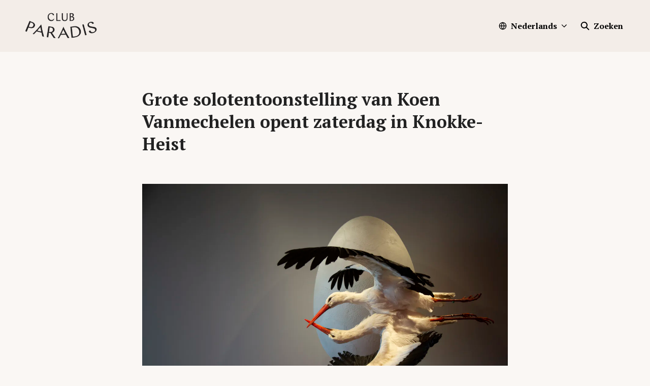

--- FILE ---
content_type: text/html; charset=utf-8
request_url: https://clubparadis.prezly.com/grote-solotentoonstelling-van-koen-vanmechelen-opent-zaterdag-in-knokke-heist
body_size: 33760
content:
<!DOCTYPE html><html lang="nl-BE" dir="ltr"><head><meta charSet="utf-8"/><meta name="viewport" content="width=device-width, initial-scale=1"/><link rel="preload" as="image" imageSrcSet="https://cdn.assets.prezly.com/0bd14196-da01-4946-809b-bc6141a97676/-/resize/1200/CosmopolitanRenaissance_KoenVanmechelen_photoStudioLeyssen09.jpg 1200w, https://cdn.assets.prezly.com/0bd14196-da01-4946-809b-bc6141a97676/-/resize/2400/CosmopolitanRenaissance_KoenVanmechelen_photoStudioLeyssen09.jpg 2400w, https://cdn.assets.prezly.com/0bd14196-da01-4946-809b-bc6141a97676/-/resize/800/CosmopolitanRenaissance_KoenVanmechelen_photoStudioLeyssen09.jpg 800w, https://cdn.assets.prezly.com/0bd14196-da01-4946-809b-bc6141a97676/-/resize/1600/CosmopolitanRenaissance_KoenVanmechelen_photoStudioLeyssen09.jpg 1600w, https://cdn.assets.prezly.com/0bd14196-da01-4946-809b-bc6141a97676/-/resize/400/CosmopolitanRenaissance_KoenVanmechelen_photoStudioLeyssen09.jpg 400w, https://cdn.assets.prezly.com/0bd14196-da01-4946-809b-bc6141a97676/-/resize/800/CosmopolitanRenaissance_KoenVanmechelen_photoStudioLeyssen09.jpg 800w" imageSizes="(max-width: 992px) 800px, (max-width: 576px) 400px, 1200px"/><link rel="preload" as="image" imageSrcSet="https://cdn.assets.prezly.com/abd2c6bf-e145-4ec2-95b2-49bfcbdd3ac2/-/resize/1200/TheEyeoftheNeedle_KoenVanmechelen_photoStudioLeyssen.jpg 1200w, https://cdn.assets.prezly.com/abd2c6bf-e145-4ec2-95b2-49bfcbdd3ac2/-/resize/2400/TheEyeoftheNeedle_KoenVanmechelen_photoStudioLeyssen.jpg 2400w, https://cdn.assets.prezly.com/abd2c6bf-e145-4ec2-95b2-49bfcbdd3ac2/-/resize/800/TheEyeoftheNeedle_KoenVanmechelen_photoStudioLeyssen.jpg 800w, https://cdn.assets.prezly.com/abd2c6bf-e145-4ec2-95b2-49bfcbdd3ac2/-/resize/1600/TheEyeoftheNeedle_KoenVanmechelen_photoStudioLeyssen.jpg 1600w, https://cdn.assets.prezly.com/abd2c6bf-e145-4ec2-95b2-49bfcbdd3ac2/-/resize/400/TheEyeoftheNeedle_KoenVanmechelen_photoStudioLeyssen.jpg 400w, https://cdn.assets.prezly.com/abd2c6bf-e145-4ec2-95b2-49bfcbdd3ac2/-/resize/800/TheEyeoftheNeedle_KoenVanmechelen_photoStudioLeyssen.jpg 800w" imageSizes="(max-width: 992px) 800px, (max-width: 576px) 400px, 1200px"/><link rel="preload" as="image" imageSrcSet="https://cdn.assets.prezly.com/6cf4e8ec-84b8-4b37-a063-c380e02441e4/-/resize/1200/KoenVanmechelen_Magrittezaal.jpg 1200w, https://cdn.assets.prezly.com/6cf4e8ec-84b8-4b37-a063-c380e02441e4/-/resize/800/KoenVanmechelen_Magrittezaal.jpg 800w, https://cdn.assets.prezly.com/6cf4e8ec-84b8-4b37-a063-c380e02441e4/-/resize/1600/KoenVanmechelen_Magrittezaal.jpg 1600w, https://cdn.assets.prezly.com/6cf4e8ec-84b8-4b37-a063-c380e02441e4/-/resize/400/KoenVanmechelen_Magrittezaal.jpg 400w, https://cdn.assets.prezly.com/6cf4e8ec-84b8-4b37-a063-c380e02441e4/-/resize/800/KoenVanmechelen_Magrittezaal.jpg 800w" imageSizes="(max-width: 992px) 800px, (max-width: 576px) 400px, 1200px"/><link rel="preload" as="image" imageSrcSet="https://cdn.assets.prezly.com/81774b50-4f54-44d1-8c37-17b0bf323f69/-/preview/1500x1000/-/resize/1200/CosmopolitanRenaissance_KoenVanmechelen_photoStudioLeyssen01.jpg 1200w, https://cdn.assets.prezly.com/81774b50-4f54-44d1-8c37-17b0bf323f69/-/preview/1500x1000/-/resize/800/CosmopolitanRenaissance_KoenVanmechelen_photoStudioLeyssen01.jpg 800w, https://cdn.assets.prezly.com/81774b50-4f54-44d1-8c37-17b0bf323f69/-/preview/1500x1000/-/resize/400/CosmopolitanRenaissance_KoenVanmechelen_photoStudioLeyssen01.jpg 400w, https://cdn.assets.prezly.com/81774b50-4f54-44d1-8c37-17b0bf323f69/-/preview/1500x1000/-/resize/800/CosmopolitanRenaissance_KoenVanmechelen_photoStudioLeyssen01.jpg 800w" imageSizes="(max-width: 992px) 800px, (max-width: 576px) 400px, 1200px"/><link rel="preload" as="image" imageSrcSet="https://cdn.assets.prezly.com/bf9fa3d4-e9c4-40d4-9aee-b3536b301029/-/preview/500x1000/-/resize/1200/CosmopolitanRenaissance_KoenVanmechelen_photoStudioLeyssen16.jpg 1200w, https://cdn.assets.prezly.com/bf9fa3d4-e9c4-40d4-9aee-b3536b301029/-/preview/500x1000/-/resize/800/CosmopolitanRenaissance_KoenVanmechelen_photoStudioLeyssen16.jpg 800w, https://cdn.assets.prezly.com/bf9fa3d4-e9c4-40d4-9aee-b3536b301029/-/preview/500x1000/-/resize/400/CosmopolitanRenaissance_KoenVanmechelen_photoStudioLeyssen16.jpg 400w" imageSizes="(max-width: 992px) 800px, (max-width: 576px) 400px, 1200px"/><link rel="preload" as="image" imageSrcSet="https://cdn.assets.prezly.com/3dc69861-ba4e-4307-9425-1da0640101b7/-/preview/1000x1000/-/resize/1200/Guardians_KoenVanmechelen_photoStudioLeyssen.jpg 1200w, https://cdn.assets.prezly.com/3dc69861-ba4e-4307-9425-1da0640101b7/-/preview/1000x1000/-/resize/800/Guardians_KoenVanmechelen_photoStudioLeyssen.jpg 800w, https://cdn.assets.prezly.com/3dc69861-ba4e-4307-9425-1da0640101b7/-/preview/1000x1000/-/resize/400/Guardians_KoenVanmechelen_photoStudioLeyssen.jpg 400w, https://cdn.assets.prezly.com/3dc69861-ba4e-4307-9425-1da0640101b7/-/preview/1000x1000/-/resize/800/Guardians_KoenVanmechelen_photoStudioLeyssen.jpg 800w" imageSizes="(max-width: 992px) 800px, (max-width: 576px) 400px, 1200px"/><link rel="preload" as="image" imageSrcSet="https://cdn.assets.prezly.com/5b7c9b67-a14e-4025-9b3d-9de3dc645797/-/preview/1500x1500/-/resize/1200/CosmopolitanRenaissance_KoenVanmechelen_photoStudioLeyssen18.jpg 1200w, https://cdn.assets.prezly.com/5b7c9b67-a14e-4025-9b3d-9de3dc645797/-/preview/1500x1500/-/resize/800/CosmopolitanRenaissance_KoenVanmechelen_photoStudioLeyssen18.jpg 800w, https://cdn.assets.prezly.com/5b7c9b67-a14e-4025-9b3d-9de3dc645797/-/preview/1500x1500/-/resize/400/CosmopolitanRenaissance_KoenVanmechelen_photoStudioLeyssen18.jpg 400w, https://cdn.assets.prezly.com/5b7c9b67-a14e-4025-9b3d-9de3dc645797/-/preview/1500x1500/-/resize/800/CosmopolitanRenaissance_KoenVanmechelen_photoStudioLeyssen18.jpg 800w" imageSizes="(max-width: 992px) 800px, (max-width: 576px) 400px, 1200px"/><link rel="preload" as="image" imageSrcSet="https://cdn.assets.prezly.com/c834d39d-512d-4a2e-9ba0-efd4aa3a6c73/-/preview/1500x1500/-/resize/1200/CosmopolitanRenaissance_KoenVanmechelen_photoStudioLeyssen15.jpg 1200w, https://cdn.assets.prezly.com/c834d39d-512d-4a2e-9ba0-efd4aa3a6c73/-/preview/1500x1500/-/resize/800/CosmopolitanRenaissance_KoenVanmechelen_photoStudioLeyssen15.jpg 800w, https://cdn.assets.prezly.com/c834d39d-512d-4a2e-9ba0-efd4aa3a6c73/-/preview/1500x1500/-/resize/400/CosmopolitanRenaissance_KoenVanmechelen_photoStudioLeyssen15.jpg 400w, https://cdn.assets.prezly.com/c834d39d-512d-4a2e-9ba0-efd4aa3a6c73/-/preview/1500x1500/-/resize/800/CosmopolitanRenaissance_KoenVanmechelen_photoStudioLeyssen15.jpg 800w" imageSizes="(max-width: 992px) 800px, (max-width: 576px) 400px, 1200px"/><link rel="preload" as="image" imageSrcSet="https://cdn.assets.prezly.com/a8c523b9-cc8e-4da9-9c97-e9c9871a9103/-/preview/1500x1000/-/resize/1200/CosmopolitanRenaissance_KoenVanmechelen_photoStudioLeyssen02.jpg 1200w, https://cdn.assets.prezly.com/a8c523b9-cc8e-4da9-9c97-e9c9871a9103/-/preview/1500x1000/-/resize/800/CosmopolitanRenaissance_KoenVanmechelen_photoStudioLeyssen02.jpg 800w, https://cdn.assets.prezly.com/a8c523b9-cc8e-4da9-9c97-e9c9871a9103/-/preview/1500x1000/-/resize/400/CosmopolitanRenaissance_KoenVanmechelen_photoStudioLeyssen02.jpg 400w, https://cdn.assets.prezly.com/a8c523b9-cc8e-4da9-9c97-e9c9871a9103/-/preview/1500x1000/-/resize/800/CosmopolitanRenaissance_KoenVanmechelen_photoStudioLeyssen02.jpg 800w" imageSizes="(max-width: 992px) 800px, (max-width: 576px) 400px, 1200px"/><link rel="preload" as="image" imageSrcSet="https://cdn.assets.prezly.com/23c7b6ea-2f25-401a-9c13-fe30e050e80a/-/preview/1500x1500/-/resize/1200/CosmopolitanRenaissance_KoenVanmechelen_photoStudioLeyssen17.jpg 1200w, https://cdn.assets.prezly.com/23c7b6ea-2f25-401a-9c13-fe30e050e80a/-/preview/1500x1500/-/resize/800/CosmopolitanRenaissance_KoenVanmechelen_photoStudioLeyssen17.jpg 800w, https://cdn.assets.prezly.com/23c7b6ea-2f25-401a-9c13-fe30e050e80a/-/preview/1500x1500/-/resize/400/CosmopolitanRenaissance_KoenVanmechelen_photoStudioLeyssen17.jpg 400w, https://cdn.assets.prezly.com/23c7b6ea-2f25-401a-9c13-fe30e050e80a/-/preview/1500x1500/-/resize/800/CosmopolitanRenaissance_KoenVanmechelen_photoStudioLeyssen17.jpg 800w" imageSizes="(max-width: 992px) 800px, (max-width: 576px) 400px, 1200px"/><link rel="stylesheet" href="/_next/static/css/ee84f34841fa9641.css" data-precedence="next"/><link rel="stylesheet" href="/_next/static/css/0e630c81e3b085d0.css" data-precedence="next"/><link rel="stylesheet" href="/_next/static/css/42b5df4ef1af6935.css" data-precedence="next"/><link rel="stylesheet" href="/_next/static/css/cd216538c2848b25.css" data-precedence="next"/><link rel="stylesheet" href="/_next/static/css/956ad36ca3c5a035.css" data-precedence="next"/><link rel="preload" as="script" fetchPriority="low" href="/_next/static/chunks/webpack-df3fa4ccd923e49d.js"/><script src="/_next/static/chunks/1e34a46b-e46b04d9d267f414.js" async=""></script><script src="/_next/static/chunks/7452-8801dfcc3d98b857.js" async=""></script><script src="/_next/static/chunks/main-app-aa2b9203a96f9252.js" async=""></script><script src="/_next/static/chunks/9404-e8e509f9e3516816.js" async=""></script><script src="/_next/static/chunks/148-53b3dd9810e128e1.js" async=""></script><script src="/_next/static/chunks/app/global-error-ddd5823eb4ad117d.js" async=""></script><script src="/_next/static/chunks/7908-28d5206a7adfa9c5.js" async=""></script><script src="/_next/static/chunks/6859-b91043782a4ef8bc.js" async=""></script><script src="/_next/static/chunks/7934-7ac284b66e33799c.js" async=""></script><script src="/_next/static/chunks/2847-bd4b57d378ae60e7.js" async=""></script><script src="/_next/static/chunks/4644-5da1ddb6a1c34a5e.js" async=""></script><script src="/_next/static/chunks/2905-9f619429433df6d8.js" async=""></script><script src="/_next/static/chunks/8835-85c9091741e42dfc.js" async=""></script><script src="/_next/static/chunks/6909-79c6b1724e391fd2.js" async=""></script><script src="/_next/static/chunks/6009-8a36f79aabda3c9f.js" async=""></script><script src="/_next/static/chunks/3956-c10f2ade643ae11b.js" async=""></script><script src="/_next/static/chunks/4902-8d8d4b530cb07be9.js" async=""></script><script src="/_next/static/chunks/app/%5BlocaleCode%5D/(story)/%5Bslug%5D/page-9c1308e7f673b458.js" async=""></script><script src="/_next/static/chunks/8a6901b8-9fbfb8983f596cbc.js" async=""></script><script src="/_next/static/chunks/4328-954be2b302271acd.js" async=""></script><script src="/_next/static/chunks/7701-92e9a5cf5f38a06c.js" async=""></script><script src="/_next/static/chunks/3897-c14684eb821f66dd.js" async=""></script><script src="/_next/static/chunks/app/%5BlocaleCode%5D/layout-d4ceeb8e0f3dc738.js" async=""></script><script src="/_next/static/chunks/app/%5BlocaleCode%5D/error-103f97d337884120.js" async=""></script><script src="/_next/static/chunks/9109-6a18bb540d9405ee.js" async=""></script><script src="/_next/static/chunks/8702-37a9f133e2a8702e.js" async=""></script><script src="/_next/static/chunks/app/%5BlocaleCode%5D/(index)/page-7b2aa1d7a6986195.js" async=""></script><link rel="preload" as="image" imageSrcSet="https://cdn.assets.prezly.com/37d0bc7a-2c74-4eac-b1ed-397f89988c08/-/preview/1500x1000/-/resize/1200/CosmopolitanRenaissance_KoenVanmechelen_photoStudioLeyssen03.jpg 1200w, https://cdn.assets.prezly.com/37d0bc7a-2c74-4eac-b1ed-397f89988c08/-/preview/1500x1000/-/resize/800/CosmopolitanRenaissance_KoenVanmechelen_photoStudioLeyssen03.jpg 800w, https://cdn.assets.prezly.com/37d0bc7a-2c74-4eac-b1ed-397f89988c08/-/preview/1500x1000/-/resize/400/CosmopolitanRenaissance_KoenVanmechelen_photoStudioLeyssen03.jpg 400w, https://cdn.assets.prezly.com/37d0bc7a-2c74-4eac-b1ed-397f89988c08/-/preview/1500x1000/-/resize/800/CosmopolitanRenaissance_KoenVanmechelen_photoStudioLeyssen03.jpg 800w" imageSizes="(max-width: 992px) 800px, (max-width: 576px) 400px, 1200px"/><link rel="preload" as="image" imageSrcSet="https://cdn.assets.prezly.com/96a643a3-281e-4bd4-9ae3-9adfb40a7f54/-/preview/1500x1500/-/resize/1200/CosmopolitanRenaissance_KoenVanmechelen_photoStudioLeyssen13.jpg 1200w, https://cdn.assets.prezly.com/96a643a3-281e-4bd4-9ae3-9adfb40a7f54/-/preview/1500x1500/-/resize/800/CosmopolitanRenaissance_KoenVanmechelen_photoStudioLeyssen13.jpg 800w, https://cdn.assets.prezly.com/96a643a3-281e-4bd4-9ae3-9adfb40a7f54/-/preview/1500x1500/-/resize/400/CosmopolitanRenaissance_KoenVanmechelen_photoStudioLeyssen13.jpg 400w, https://cdn.assets.prezly.com/96a643a3-281e-4bd4-9ae3-9adfb40a7f54/-/preview/1500x1500/-/resize/800/CosmopolitanRenaissance_KoenVanmechelen_photoStudioLeyssen13.jpg 800w" imageSizes="(max-width: 992px) 800px, (max-width: 576px) 400px, 1200px"/><link rel="preload" as="image" imageSrcSet="https://cdn.assets.prezly.com/8687a073-c80c-405f-9f83-88f2d6924d76/-/preview/1500x1000/-/resize/1200/CosmopolitanRenaissance_KoenVanmechelen_photoStudioLeyssen04.jpg 1200w, https://cdn.assets.prezly.com/8687a073-c80c-405f-9f83-88f2d6924d76/-/preview/1500x1000/-/resize/800/CosmopolitanRenaissance_KoenVanmechelen_photoStudioLeyssen04.jpg 800w, https://cdn.assets.prezly.com/8687a073-c80c-405f-9f83-88f2d6924d76/-/preview/1500x1000/-/resize/400/CosmopolitanRenaissance_KoenVanmechelen_photoStudioLeyssen04.jpg 400w, https://cdn.assets.prezly.com/8687a073-c80c-405f-9f83-88f2d6924d76/-/preview/1500x1000/-/resize/800/CosmopolitanRenaissance_KoenVanmechelen_photoStudioLeyssen04.jpg 800w" imageSizes="(max-width: 992px) 800px, (max-width: 576px) 400px, 1200px"/><link rel="preload" as="image" imageSrcSet="https://cdn.assets.prezly.com/8dc2dfc3-7dc3-44cf-8bfd-5cf57d056d33/-/preview/1500x1000/-/resize/1200/CosmopolitanRenaissance_KoenVanmechelen_photoStudioLeyssen06.jpg 1200w, https://cdn.assets.prezly.com/8dc2dfc3-7dc3-44cf-8bfd-5cf57d056d33/-/preview/1500x1000/-/resize/800/CosmopolitanRenaissance_KoenVanmechelen_photoStudioLeyssen06.jpg 800w, https://cdn.assets.prezly.com/8dc2dfc3-7dc3-44cf-8bfd-5cf57d056d33/-/preview/1500x1000/-/resize/400/CosmopolitanRenaissance_KoenVanmechelen_photoStudioLeyssen06.jpg 400w, https://cdn.assets.prezly.com/8dc2dfc3-7dc3-44cf-8bfd-5cf57d056d33/-/preview/1500x1000/-/resize/800/CosmopolitanRenaissance_KoenVanmechelen_photoStudioLeyssen06.jpg 800w" imageSizes="(max-width: 992px) 800px, (max-width: 576px) 400px, 1200px"/><link rel="preload" as="image" imageSrcSet="https://cdn.assets.prezly.com/8e28bf22-df75-432f-8b26-4d01e77b5302/-/preview/1500x1000/-/resize/1200/CosmopolitanRenaissance_KoenVanmechelen_photoStudioLeyssen05.jpg 1200w, https://cdn.assets.prezly.com/8e28bf22-df75-432f-8b26-4d01e77b5302/-/preview/1500x1000/-/resize/800/CosmopolitanRenaissance_KoenVanmechelen_photoStudioLeyssen05.jpg 800w, https://cdn.assets.prezly.com/8e28bf22-df75-432f-8b26-4d01e77b5302/-/preview/1500x1000/-/resize/400/CosmopolitanRenaissance_KoenVanmechelen_photoStudioLeyssen05.jpg 400w, https://cdn.assets.prezly.com/8e28bf22-df75-432f-8b26-4d01e77b5302/-/preview/1500x1000/-/resize/800/CosmopolitanRenaissance_KoenVanmechelen_photoStudioLeyssen05.jpg 800w" imageSizes="(max-width: 992px) 800px, (max-width: 576px) 400px, 1200px"/><link rel="preload" as="image" imageSrcSet="https://cdn.assets.prezly.com/3e4a8bdc-538c-4128-8e6d-111cbdab43ab/-/preview/1500x1500/-/resize/1200/CouveuseCosmopolitanRenaissance_KoenVanmechelen_photoStudioLeyssen02.jpg 1200w, https://cdn.assets.prezly.com/3e4a8bdc-538c-4128-8e6d-111cbdab43ab/-/preview/1500x1500/-/resize/800/CouveuseCosmopolitanRenaissance_KoenVanmechelen_photoStudioLeyssen02.jpg 800w, https://cdn.assets.prezly.com/3e4a8bdc-538c-4128-8e6d-111cbdab43ab/-/preview/1500x1500/-/resize/400/CouveuseCosmopolitanRenaissance_KoenVanmechelen_photoStudioLeyssen02.jpg 400w, https://cdn.assets.prezly.com/3e4a8bdc-538c-4128-8e6d-111cbdab43ab/-/preview/1500x1500/-/resize/800/CouveuseCosmopolitanRenaissance_KoenVanmechelen_photoStudioLeyssen02.jpg 800w" imageSizes="(max-width: 992px) 800px, (max-width: 576px) 400px, 1200px"/><link rel="preload" as="image" imageSrcSet="https://cdn.assets.prezly.com/7bb56f07-8d5e-4214-b9d4-0549801537c0/-/preview/1500x1000/-/resize/1200/CosmopolitanRenaissance_KoenVanmechelen_photoStudioLeyssen10.jpg 1200w, https://cdn.assets.prezly.com/7bb56f07-8d5e-4214-b9d4-0549801537c0/-/preview/1500x1000/-/resize/800/CosmopolitanRenaissance_KoenVanmechelen_photoStudioLeyssen10.jpg 800w, https://cdn.assets.prezly.com/7bb56f07-8d5e-4214-b9d4-0549801537c0/-/preview/1500x1000/-/resize/400/CosmopolitanRenaissance_KoenVanmechelen_photoStudioLeyssen10.jpg 400w, https://cdn.assets.prezly.com/7bb56f07-8d5e-4214-b9d4-0549801537c0/-/preview/1500x1000/-/resize/800/CosmopolitanRenaissance_KoenVanmechelen_photoStudioLeyssen10.jpg 800w" imageSizes="(max-width: 992px) 800px, (max-width: 576px) 400px, 1200px"/><link rel="preload" as="image" imageSrcSet="https://cdn.assets.prezly.com/6a0cebea-e902-49f7-906f-78fb9ee898c2/-/preview/1500x1000/-/resize/1200/CosmopolitanRenaissance_KoenVanmechelen_photoStudioLeyssen11.jpg 1200w, https://cdn.assets.prezly.com/6a0cebea-e902-49f7-906f-78fb9ee898c2/-/preview/1500x1000/-/resize/800/CosmopolitanRenaissance_KoenVanmechelen_photoStudioLeyssen11.jpg 800w, https://cdn.assets.prezly.com/6a0cebea-e902-49f7-906f-78fb9ee898c2/-/preview/1500x1000/-/resize/400/CosmopolitanRenaissance_KoenVanmechelen_photoStudioLeyssen11.jpg 400w, https://cdn.assets.prezly.com/6a0cebea-e902-49f7-906f-78fb9ee898c2/-/preview/1500x1000/-/resize/800/CosmopolitanRenaissance_KoenVanmechelen_photoStudioLeyssen11.jpg 800w" imageSizes="(max-width: 992px) 800px, (max-width: 576px) 400px, 1200px"/><link rel="preload" as="image" imageSrcSet="https://cdn.assets.prezly.com/ef23e7d8-59dc-492a-b06e-5b07489cf921/-/preview/1500x1500/-/resize/1200/CosmopolitanRenaissance_KoenVanmechelen_photoStudioLeyssen07.jpg 1200w, https://cdn.assets.prezly.com/ef23e7d8-59dc-492a-b06e-5b07489cf921/-/preview/1500x1500/-/resize/800/CosmopolitanRenaissance_KoenVanmechelen_photoStudioLeyssen07.jpg 800w, https://cdn.assets.prezly.com/ef23e7d8-59dc-492a-b06e-5b07489cf921/-/preview/1500x1500/-/resize/400/CosmopolitanRenaissance_KoenVanmechelen_photoStudioLeyssen07.jpg 400w, https://cdn.assets.prezly.com/ef23e7d8-59dc-492a-b06e-5b07489cf921/-/preview/1500x1500/-/resize/800/CosmopolitanRenaissance_KoenVanmechelen_photoStudioLeyssen07.jpg 800w" imageSizes="(max-width: 992px) 800px, (max-width: 576px) 400px, 1200px"/><link rel="preload" as="image" imageSrcSet="https://cdn.assets.prezly.com/804005d0-4c74-4dda-a539-46096b9fec70/-/preview/1500x1000/-/resize/1200/CouveuseCosmopolitanRenaissance_KoenVanmechelen_photoStudioLeyssen.jpg 1200w, https://cdn.assets.prezly.com/804005d0-4c74-4dda-a539-46096b9fec70/-/preview/1500x1000/-/resize/800/CouveuseCosmopolitanRenaissance_KoenVanmechelen_photoStudioLeyssen.jpg 800w, https://cdn.assets.prezly.com/804005d0-4c74-4dda-a539-46096b9fec70/-/preview/1500x1000/-/resize/400/CouveuseCosmopolitanRenaissance_KoenVanmechelen_photoStudioLeyssen.jpg 400w, https://cdn.assets.prezly.com/804005d0-4c74-4dda-a539-46096b9fec70/-/preview/1500x1000/-/resize/800/CouveuseCosmopolitanRenaissance_KoenVanmechelen_photoStudioLeyssen.jpg 800w" imageSizes="(max-width: 992px) 800px, (max-width: 576px) 400px, 1200px"/><link rel="preload" as="image" imageSrcSet="https://cdn.assets.prezly.com/f1996260-25c5-4391-a3c5-0c6e3683c8e1/-/preview/1500x1000/-/resize/1200/CosmopolitanRenaissance_KoenVanmechelen_photoStudioLeyssen12.jpg 1200w, https://cdn.assets.prezly.com/f1996260-25c5-4391-a3c5-0c6e3683c8e1/-/preview/1500x1000/-/resize/800/CosmopolitanRenaissance_KoenVanmechelen_photoStudioLeyssen12.jpg 800w, https://cdn.assets.prezly.com/f1996260-25c5-4391-a3c5-0c6e3683c8e1/-/preview/1500x1000/-/resize/400/CosmopolitanRenaissance_KoenVanmechelen_photoStudioLeyssen12.jpg 400w, https://cdn.assets.prezly.com/f1996260-25c5-4391-a3c5-0c6e3683c8e1/-/preview/1500x1000/-/resize/800/CosmopolitanRenaissance_KoenVanmechelen_photoStudioLeyssen12.jpg 800w" imageSizes="(max-width: 992px) 800px, (max-width: 576px) 400px, 1200px"/><link rel="preload" as="image" imageSrcSet="https://cdn.assets.prezly.com/0727a2b7-b044-49a4-94f8-24d9755e255a/-/preview/1500x1000/-/resize/1200/CosmopolitanRenaissance_KoenVanmechelen_photoStudioLeyssen09.jpg 1200w, https://cdn.assets.prezly.com/0727a2b7-b044-49a4-94f8-24d9755e255a/-/preview/1500x1000/-/resize/800/CosmopolitanRenaissance_KoenVanmechelen_photoStudioLeyssen09.jpg 800w, https://cdn.assets.prezly.com/0727a2b7-b044-49a4-94f8-24d9755e255a/-/preview/1500x1000/-/resize/400/CosmopolitanRenaissance_KoenVanmechelen_photoStudioLeyssen09.jpg 400w, https://cdn.assets.prezly.com/0727a2b7-b044-49a4-94f8-24d9755e255a/-/preview/1500x1000/-/resize/800/CosmopolitanRenaissance_KoenVanmechelen_photoStudioLeyssen09.jpg 800w" imageSizes="(max-width: 992px) 800px, (max-width: 576px) 400px, 1200px"/><link rel="preload" as="image" imageSrcSet="https://cdn.assets.prezly.com/a3a4fd5e-80c5-474d-ad93-2478d219e89a/-/resize/1200/CCP_MAAK_KoenVanmechelen_photoStudioLeyssen.jpg 1200w, https://cdn.assets.prezly.com/a3a4fd5e-80c5-474d-ad93-2478d219e89a/-/resize/2400/CCP_MAAK_KoenVanmechelen_photoStudioLeyssen.jpg 2400w, https://cdn.assets.prezly.com/a3a4fd5e-80c5-474d-ad93-2478d219e89a/-/resize/800/CCP_MAAK_KoenVanmechelen_photoStudioLeyssen.jpg 800w, https://cdn.assets.prezly.com/a3a4fd5e-80c5-474d-ad93-2478d219e89a/-/resize/1600/CCP_MAAK_KoenVanmechelen_photoStudioLeyssen.jpg 1600w, https://cdn.assets.prezly.com/a3a4fd5e-80c5-474d-ad93-2478d219e89a/-/resize/400/CCP_MAAK_KoenVanmechelen_photoStudioLeyssen.jpg 400w, https://cdn.assets.prezly.com/a3a4fd5e-80c5-474d-ad93-2478d219e89a/-/resize/800/CCP_MAAK_KoenVanmechelen_photoStudioLeyssen.jpg 800w" imageSizes="(max-width: 992px) 800px, (max-width: 576px) 400px, 1200px"/><link rel="preload" as="image" imageSrcSet="https://cdn.assets.prezly.com/5123c91c-466c-4cb7-afb1-f48cbac095ea/-/resize/1200/InBetween_KoenVanmechelen_photoStudioLeyssen.jpg 1200w, https://cdn.assets.prezly.com/5123c91c-466c-4cb7-afb1-f48cbac095ea/-/resize/2400/InBetween_KoenVanmechelen_photoStudioLeyssen.jpg 2400w, https://cdn.assets.prezly.com/5123c91c-466c-4cb7-afb1-f48cbac095ea/-/resize/800/InBetween_KoenVanmechelen_photoStudioLeyssen.jpg 800w, https://cdn.assets.prezly.com/5123c91c-466c-4cb7-afb1-f48cbac095ea/-/resize/1600/InBetween_KoenVanmechelen_photoStudioLeyssen.jpg 1600w, https://cdn.assets.prezly.com/5123c91c-466c-4cb7-afb1-f48cbac095ea/-/resize/400/InBetween_KoenVanmechelen_photoStudioLeyssen.jpg 400w, https://cdn.assets.prezly.com/5123c91c-466c-4cb7-afb1-f48cbac095ea/-/resize/800/InBetween_KoenVanmechelen_photoStudioLeyssen.jpg 800w" imageSizes="(max-width: 992px) 800px, (max-width: 576px) 400px, 1200px"/><meta name="theme-color" content="#F3EDE8"/><meta name="og:locale" content="nl-BE"/><link rel="preconnect" href="https://fonts.googleapis.com"/><link rel="preconnect" href="https://fonts.gstatic.com" crossorigin=""/><link href="https://fonts.googleapis.com/css2?display=swap&amp;family=PT+Serif:wght@400;500;600;700;900" rel="stylesheet"/><style>:root { --prezly-font-family: 'PT Serif', serif;
--prezly-font-family-secondary: 'PT Serif', serif;
--prezly-border-color: #22222233;
--prezly-border-color-secondary: #2222224d;
--prezly-text-color: #222222;
--prezly-text-color-secondary: #222222cc;
--prezly-text-color-tertiary: #22222299;
--prezly-text-color-hover: #222222;
--prezly-background-color: #FAF7F4;
--prezly-background-color-secondary: #f7f2edff;
--prezly-background-color-intermediate: #f5efe9ff;
--prezly-background-color-tertiary: #f2eae2ff;
--prezly-accent-color: #D43900;
--prezly-accent-color-active: #a12b00ff;
--prezly-accent-color-hover: #ed4000ff;
--prezly-accent-color-button-text: #ffffff;
--prezly-header-background-color: #F3EDE8;
--prezly-header-link-color: #000000;
--prezly-header-link-hover-color: #000000;
--prezly-footer-background-color: #F3EDE8;
--prezly-footer-text-color: #222222;
--prezly-footer-text-color-variation: #222222;
--prezly-placeholder-background-color: #f3ede8ff;
--prezly-white: #ffffff;
--prezly-black: #000000;
--prezly-grey: #757575 }</style><title>Grote solotentoonstelling van Koen Vanmechelen opent zaterdag in Knokke-Heist</title><meta name="description" content="Zaterdag 29 oktober opent in Knokke-Heist een solotentoonstelling van Koen Vanmechelen, één van de belangrijkste en internationaal meest actieve..."/><meta name="robots" content="index, follow"/><link rel="canonical" href="https://clubparadis.prezly.com/grote-solotentoonstelling-van-koen-vanmechelen-opent-zaterdag-in-knokke-heist"/><link rel="alternate" hrefLang="fr" href="https://clubparadis.prezly.com/la-grande-exposition-solo-de-koen-vanmechelen-souvre-ce-samedi-a-knokke-heist"/><link rel="alternate" hrefLang="nl" href="https://clubparadis.prezly.com/grote-solotentoonstelling-van-koen-vanmechelen-opent-zaterdag-in-knokke-heist"/><link rel="alternate" hrefLang="nl-BE" href="https://clubparadis.prezly.com/grote-solotentoonstelling-van-koen-vanmechelen-opent-zaterdag-in-knokke-heist"/><link rel="alternate" hrefLang="x-default" href="https://clubparadis.prezly.com/grote-solotentoonstelling-van-koen-vanmechelen-opent-zaterdag-in-knokke-heist"/><link rel="alternate" type="application/json" href="https://clubparadis.prezly.com/grote-solotentoonstelling-van-koen-vanmechelen-opent-zaterdag-in-knokke-heist.json"/><meta property="og:title" content="Grote solotentoonstelling van Koen Vanmechelen opent zaterdag in Knokke-Heist"/><meta property="og:description" content="Zaterdag 29 oktober opent in Knokke-Heist een solotentoonstelling van Koen Vanmechelen, één van de belangrijkste en internationaal meest actieve..."/><meta property="og:url" content="https://clubparadis.prezly.com/grote-solotentoonstelling-van-koen-vanmechelen-opent-zaterdag-in-knokke-heist"/><meta property="og:site_name" content="Club Paradis | PR &amp; Communications"/><meta property="og:locale" content="nl_BE"/><meta property="og:image" content="https://cdn.uc.assets.prezly.com/0bd14196-da01-4946-809b-bc6141a97676/-/preview/600x600/"/><meta property="og:image:alt" content="Grote solotentoonstelling van Koen Vanmechelen opent zaterdag in Knokke-Heist"/><meta property="og:type" content="article"/><meta property="article:published_time" content="2022-10-26T13:58:00+00:00"/><meta property="article:modified_time" content="2022-10-27T06:01:18+00:00"/><meta property="article:author" content="Micha Pycke"/><meta name="twitter:card" content="summary_large_image"/><meta name="twitter:site" content="Club Paradis | PR &amp; Communications"/><meta name="twitter:title" content="Grote solotentoonstelling van Koen Vanmechelen opent zaterdag in Knokke-Heist"/><meta name="twitter:description" content="Zaterdag 29 oktober opent in Knokke-Heist een solotentoonstelling van Koen Vanmechelen, één van de belangrijkste en internationaal meest actieve..."/><meta name="twitter:image" content="https://cdn.uc.assets.prezly.com/0bd14196-da01-4946-809b-bc6141a97676/-/preview/600x600/"/><script>document.querySelectorAll('body link[rel="icon"], body link[rel="apple-touch-icon"]').forEach(el => document.head.appendChild(el))</script><script src="/_next/static/chunks/polyfills-42372ed130431b0a.js" noModule=""></script></head><body><div hidden=""><!--$--><!--/$--></div><div class="layout_layout__E48_k"><header class="Header_container__8M0B4"><div class="container"><nav class="Header_header__cqpNv"><a class="Header_newsroom__LjUTA" href="/"><img alt="Club Paradis | PR &amp; Communications" loading="lazy" width="160" height="69.568" decoding="async" data-nimg="1" class="Logo_logo__SEwEG Logo_landscape__HDUO5 Logo_medium__o98lG" style="color:transparent" srcSet="https://cdn.assets.prezly.com/b15f4fd4-533f-4ed9-93ec-f48590147fa9/-/format/auto/-/stretch/off/-/progressive/yes/-/resize/256x/-/quality/smart/Club%20Paradis%20logo.png 1x, https://cdn.assets.prezly.com/b15f4fd4-533f-4ed9-93ec-f48590147fa9/-/format/auto/-/stretch/off/-/progressive/yes/-/resize/384x/-/quality/smart/Club%20Paradis%20logo.png 2x" src="https://cdn.assets.prezly.com/b15f4fd4-533f-4ed9-93ec-f48590147fa9/-/format/auto/-/stretch/off/-/progressive/yes/-/resize/384x/-/quality/smart/Club%20Paradis%20logo.png"/></a><div class="Header_navigationWrapper__ZCw1l"><a class="Button_button__8B4nB Header_searchToggle__FLmzB Button_navigation__9rGNy" aria-expanded="false" title="Zoeken" aria-label="Zoeken" href="/search"><svg xmlns="http://www.w3.org/2000/svg" fill="none" viewBox="0 0 16 16" width="16" height="16" class="Button_icon__V37WX Button_left__sABrt"><path fill="currentColor" fill-rule="evenodd" d="M6.543.667a5.877 5.877 0 1 0 3.496 10.601l3.81 3.81a.869.869 0 1 0 1.23-1.228l-3.812-3.81A5.877 5.877 0 0 0 6.543.666m-4.14 5.877a4.14 4.14 0 1 1 8.28 0 4.14 4.14 0 0 1-8.28 0" clip-rule="evenodd"></path></svg><span>Zoeken</span></a><button type="button" class="Button_button__8B4nB Header_navigationToggle__KSeiK Button_navigation__9rGNy Button_iconOnly__bKq8w" aria-expanded="false" aria-controls="menu" title="Toggle-navigatie" aria-label="Toggle-navigatie"><svg xmlns="http://www.w3.org/2000/svg" fill="none" viewBox="0 0 24 24" width="16" height="16" class="Button_icon__V37WX Button_left__sABrt"><path fill="currentColor" fill-rule="evenodd" d="M3 6a1 1 0 0 1 1-1h16a1 1 0 1 1 0 2H4a1 1 0 0 1-1-1m0 6a1 1 0 0 1 1-1h16a1 1 0 1 1 0 2H4a1 1 0 0 1-1-1m0 6a1 1 0 0 1 1-1h16a1 1 0 1 1 0 2H4a1 1 0 0 1-1-1" clip-rule="evenodd"></path></svg><span>​</span></button><div class="Header_navigation__gGzZ6"><div role="none" class="Header_backdrop__FlLNq"></div><ul id="menu" class="Header_navigationInner__w1lgS"><li class="Header_navigationItem__2tlrA"><div class="Dropdown_container__pISnx" data-headlessui-state=""><button type="button" class="Button_button__8B4nB Header_navigationButton__ZStMw Dropdown_buttonWithMobileDisplay__azrbo Button_navigation__9rGNy" id="headlessui-menu-button-«Rf4siinb»" aria-haspopup="menu" aria-expanded="false" data-headlessui-state=""><svg xmlns="http://www.w3.org/2000/svg" width="16" height="16" viewBox="0 0 24 24" fill="none" stroke="currentColor" stroke-width="2" stroke-linecap="round" stroke-linejoin="round" class="lucide lucide-globe Button_icon__V37WX Button_left__sABrt"><circle cx="12" cy="12" r="10"></circle><path d="M12 2a14.5 14.5 0 0 0 0 20 14.5 14.5 0 0 0 0-20"></path><path d="M2 12h20"></path></svg><span>Nederlands<svg xmlns="http://www.w3.org/2000/svg" fill="none" viewBox="0 0 12 12" aria-hidden="true" width="12" height="12" class="Dropdown_caret__8t6In"><path fill="currentColor" fill-rule="evenodd" d="M1.135 3.37a.63.63 0 0 0-.01.907L5.468 8.62a.664.664 0 0 0 .94 0l4.343-4.342a.63.63 0 0 0-.011-.907.67.67 0 0 0-.929.01L5.937 7.254 2.064 3.381a.67.67 0 0 0-.929-.01" clip-rule="evenodd"></path></svg></span></button></div></li></ul></div><!--$!--><template data-dgst="BAILOUT_TO_CLIENT_SIDE_RENDERING"></template><!--/$--></div></nav></div></header><main class="layout_content__hN3QC"><div class="Story_container__mieav"><article><div class="HeaderRenderer_renderer__qMSoA"><section class="prezly-slate-document" data-version="0.50"><h1 class="prezly-slate-heading prezly-slate-heading--heading-1 prezly-slate-heading--align-inherit">Grote solotentoonstelling van Koen Vanmechelen opent zaterdag in Knokke-Heist</h1></section></div><div class="Story_linksAndDateWrapper__HOIdb Story_left__JQInF"></div><div class="ContentRenderer_renderer__IBbst"><section class="prezly-slate-document" data-version="0.50"><figure class="prezly-slate-image prezly-slate-image--contained"><a aria-label="View image" class="prezly-slate-image-rollover" id="image-0bd14196-da01-4946-809b-bc6141a97676" href="https://cdn.assets.prezly.com/0bd14196-da01-4946-809b-bc6141a97676/CosmopolitanRenaissance_KoenVanmechelen_photoStudioLeyssen09.jpg" style="max-width:5760px"><span class="prezly-slate-image-rollover__content"><img alt="" class="prezly-slate-media prezly-slate-image__media prezly-slate-media--image" src="https://cdn.assets.prezly.com/0bd14196-da01-4946-809b-bc6141a97676/-/format/auto/CosmopolitanRenaissance_KoenVanmechelen_photoStudioLeyssen09.jpg" srcSet="https://cdn.assets.prezly.com/0bd14196-da01-4946-809b-bc6141a97676/-/resize/1200/CosmopolitanRenaissance_KoenVanmechelen_photoStudioLeyssen09.jpg 1200w, https://cdn.assets.prezly.com/0bd14196-da01-4946-809b-bc6141a97676/-/resize/2400/CosmopolitanRenaissance_KoenVanmechelen_photoStudioLeyssen09.jpg 2400w, https://cdn.assets.prezly.com/0bd14196-da01-4946-809b-bc6141a97676/-/resize/800/CosmopolitanRenaissance_KoenVanmechelen_photoStudioLeyssen09.jpg 800w, https://cdn.assets.prezly.com/0bd14196-da01-4946-809b-bc6141a97676/-/resize/1600/CosmopolitanRenaissance_KoenVanmechelen_photoStudioLeyssen09.jpg 1600w, https://cdn.assets.prezly.com/0bd14196-da01-4946-809b-bc6141a97676/-/resize/400/CosmopolitanRenaissance_KoenVanmechelen_photoStudioLeyssen09.jpg 400w, https://cdn.assets.prezly.com/0bd14196-da01-4946-809b-bc6141a97676/-/resize/800/CosmopolitanRenaissance_KoenVanmechelen_photoStudioLeyssen09.jpg 800w" sizes="(max-width: 992px) 800px, (max-width: 576px) 400px, 1200px"/><span class="prezly-slate-image-rollover__dim"></span><span class="prezly-slate-image-rollover__caption prezly-slate-image-rollover__caption--empty"><span class="prezly-slate-image-rollover__caption-icon-container"><svg xmlns="http://www.w3.org/2000/svg" viewBox="0 0 16 16" role="img" aria-hidden="true" class="prezly-slate-image-rollover__caption-icon"><path fill="currentColor" fill-rule="evenodd" d="M5.828 10.172a.5.5 0 0 0-.707 0l-4.096 4.096V11.5a.5.5 0 0 0-1 0v3.975a.5.5 0 0 0 .5.5H4.5a.5.5 0 0 0 0-1H1.732l4.096-4.096a.5.5 0 0 0 0-.707m4.344-4.344a.5.5 0 0 0 .707 0l4.096-4.096V4.5a.5.5 0 1 0 1 0V.525a.5.5 0 0 0-.5-.5H11.5a.5.5 0 0 0 0 1h2.768l-4.096 4.096a.5.5 0 0 0 0 .707"></path></svg></span><span class="prezly-slate-image-rollover__caption-text"><span class="" title=""></span></span></span></span></a></figure><p class="styles_paragraph__6o_o7">Zaterdag 29 oktober opent in Knokke-Heist een solotentoonstelling van Koen Vanmechelen, één van de belangrijkste en internationaal meest actieve beeldende kunstenaars van ons land.</p><p class="styles_paragraph__6o_o7">Koen Vanmechelen (°1965, Sint-Truiden) maakte internationaal naam met zijn Cosmopolitan Chicken Project (CCP), een uniek artistiek project dat hij eind jaren negentig lanceerde en waarin hij nationale kippenrassen kruist tot ‘kosmopolitische kippen’. De kern van het project is niet de kip, noch het ei, maar het kruisingsproces en de diversiteit die daaruit voortvloeit.</p><p class="styles_paragraph__6o_o7">Dezelfde diversiteit kenmerkt ook de andere diersoorten, boerderijen, projecten en stichtingen die samen het werk van de kunstenaar uitmaken. Als een moderne Uomo Universale versmelt Vanmechelen kunst, natuur en kennis, reikend naar iedereen en alles wat hem in zijn tocht kan helpen grenzen te doorbreken.</p><p class="styles_paragraph__6o_o7">Na het grote succes van zijn expo Seduzione in het Uffizi (Firenze) eerder dit jaar en net voor zijn solotentoonstelling in het Museo Nacional de Bellas Artes de Havana (Cuba), roept Vanmechelen in Knokke-Heist met een indrukwekkend project op tot een Kosmopolitische Renaissance.</p><p class="styles_paragraph__6o_o7">Het is voor het eerst in 18 jaar dat er een museale presentatie van het werk van Vanmechelen in eigen land wordt gepresenteerd. Curator Jo Coucke, die Koen Vanmechelen eert als baanbrekende kunstenaar, nodigde de kunstenaar uit voor een out-of-the-box overzichtstentoonstelling die zich als een totaalervaring ontvouwt. ​ </p><p class="styles_paragraph__6o_o7">Bezoekers ontdekken Vanmechelens unieke en diverse artistieke universum aan de hand van recente tekeningen, schilderijen, glas- en marmersculpturen maar ook via performances, video’s en (levende) installaties.</p><blockquote class="Quote_container__z1s15 Quote_alignLeft__eFsH4"><div class="Quote_content__dZxaB"><em>“Ik sta als kunstenaar niet buiten de wereld, maar ik kom met nieuwe inzichten en invalshoeken die de blik op de wereld verruimen. In die zin brengt deze tentoonstelling de bezoeker naar een andere wereld, een nieuwe realiteit. Een wereld waarin we in symbiose en harmonie kunnen samenleven. Een globale wedergeboorte, een kosmopolitische renaissance.”<br/>​</em><strong>— Koen Vanmechelen, kunstenaar</strong></div></blockquote><p class="styles_paragraph__6o_o7">Deze tentoonstelling is geen retrospectieve, maar een voortzetting van de zoektocht naar antwoorden op de vraag waar Vanmechelen al sinds het prilste begin van zijn kunstenaarschap mee worstelt: hoe moet de mens verder? Hoe kunnen wij als mensen duurzaam samenleven met andere diersoorten met respect voor de omgeving van zelfs de kleinste wezentjes? </p><p class="styles_paragraph__6o_o7">De afgelopen dertig jaar trok Vanmechelen de wereld rond. Van oorspronkelijke volkeren als de Masai tot de wolkenkrabbers van Mumbai: Vanmechelen zocht er de stukken van zijn wereldpuzzel bijeen. De tentoonstelling <em>Cosmopolitan Renaissance</em> toont die stukken en inspireert tot antwoorden. Ze geeft blijk van een nieuwe realiteit, een nieuwe kijk op de toekomst. </p><blockquote class="Quote_container__z1s15 Quote_alignLeft__eFsH4"><div class="Quote_content__dZxaB"><br/>​<em>&quot;De tentoonstelling speelt zich niet enkel binnen de muren van het Cultuurcentrum Scharpoord af. We hebben er bewust voor gekozen om de gemeente Knokke-Heist, de geschiedenis en de toekomst bij het project te betrekken. Zo hebben we met The Walking Egg een wandelend ei ​ in de tuin van Scharpoord geplaatst, staat er een gigantisch en massief ei op de dijk van Knokke-Heist, is er een samenwerking met MAAK, een performance in de Magrittezaal van het casino en een lezing van Koen Vanmechelen en Dirk Draulans in het Zwin Natuur Park. Deze winter ontkom je in Knokke-Heist dus niet aan Koen Vanmechelen!”<br/>​</em><strong>— Jo Coucke, curator</strong></div></blockquote><hr class="prezly-slate-divider"/><p class="styles_paragraph__6o_o7"><strong>Praktisch</strong></p><p class="styles_paragraph__6o_o7"><strong>Koen Vanmechelen<br/>​</strong><em><strong>Cosmopolitan Renaissance<br/>​</strong></em><strong>29 oktober 2022 - 15 januari 2023<br/>​</strong><a class="styles_link__4YAiu" href="https://www.knokke-heist.be/vrije-tijd/cultuurcentrum-knokke-heist/tentoonstellingen" rel="noopener noreferrer" target="_blank"><strong>Cultuurcentrum Scharpoord,</strong></a><strong> Knokke-Heist<br/>​<!-- -->Curator: Jo Coucke<br/>​</strong><a class="styles_link__4YAiu" href="https://www.knokke-heist.be/vrije-tijd/cultuurcentrum-knokke-heist/tentoonstellingen/koenvanmechelen" rel="noopener noreferrer" target="_blank"><strong>www.knokke-heist.be/koenvanmechelen</strong></a></p><hr class="prezly-slate-divider"/><p class="styles_paragraph__6o_o7"><strong>Openingsperformances &#x27;The Eye of the Needle&#x27;<br/>​<!-- -->zaterdag 29 oktober, 14u30 &amp; 17u30<br/>​<!-- -->Scharpoordtuin<br/>​<!-- -->Enkel voor genodigden &amp; pers</strong></p><p class="styles_paragraph__6o_o7">Op het grasplein van Cultuurcentrum Scharpoord toont Vanmechelen de installatie <em>The Eye of the Needle</em>; het oog van de naald, een metafoor voor een schijnbare onmogelijkheid. Vanmechelen laat je aan de hand van deze installatie kennismaken met de dromedaris en met de kennis die verscholen zit in dit fascinerend dier.</p><p class="styles_paragraph__6o_o7">Op de dag van de opening, 29 oktober vindt in de installatie een gelijknamige performance plaats (let op: enkel voor genodigden. Pers kan aansluiten op reservatie). Met <em>The Eye of the Needle</em> brengt Vanmechelen een hedendaagse interpretatie van het circus; een eeuwenoude attractie die mens en dier samenbrengt, culturen vermengt en verlichting zoekt in de beweging. Gepresenteerd door Jeroom Snelders, met lezingen van Chido Govera, Koen Vanmechelen, spoken word interventies door Hind Eljadid en live muziek.</p><figure class="prezly-slate-image prezly-slate-image--contained"><a aria-label="View image" class="prezly-slate-image-rollover" id="image-abd2c6bf-e145-4ec2-95b2-49bfcbdd3ac2" href="https://cdn.assets.prezly.com/abd2c6bf-e145-4ec2-95b2-49bfcbdd3ac2/TheEyeoftheNeedle_KoenVanmechelen_photoStudioLeyssen.jpg" style="max-width:5760px"><span class="prezly-slate-image-rollover__content"><img alt="" class="prezly-slate-media prezly-slate-image__media prezly-slate-media--image" src="https://cdn.assets.prezly.com/abd2c6bf-e145-4ec2-95b2-49bfcbdd3ac2/-/format/auto/TheEyeoftheNeedle_KoenVanmechelen_photoStudioLeyssen.jpg" srcSet="https://cdn.assets.prezly.com/abd2c6bf-e145-4ec2-95b2-49bfcbdd3ac2/-/resize/1200/TheEyeoftheNeedle_KoenVanmechelen_photoStudioLeyssen.jpg 1200w, https://cdn.assets.prezly.com/abd2c6bf-e145-4ec2-95b2-49bfcbdd3ac2/-/resize/2400/TheEyeoftheNeedle_KoenVanmechelen_photoStudioLeyssen.jpg 2400w, https://cdn.assets.prezly.com/abd2c6bf-e145-4ec2-95b2-49bfcbdd3ac2/-/resize/800/TheEyeoftheNeedle_KoenVanmechelen_photoStudioLeyssen.jpg 800w, https://cdn.assets.prezly.com/abd2c6bf-e145-4ec2-95b2-49bfcbdd3ac2/-/resize/1600/TheEyeoftheNeedle_KoenVanmechelen_photoStudioLeyssen.jpg 1600w, https://cdn.assets.prezly.com/abd2c6bf-e145-4ec2-95b2-49bfcbdd3ac2/-/resize/400/TheEyeoftheNeedle_KoenVanmechelen_photoStudioLeyssen.jpg 400w, https://cdn.assets.prezly.com/abd2c6bf-e145-4ec2-95b2-49bfcbdd3ac2/-/resize/800/TheEyeoftheNeedle_KoenVanmechelen_photoStudioLeyssen.jpg 800w" sizes="(max-width: 992px) 800px, (max-width: 576px) 400px, 1200px"/><span class="prezly-slate-image-rollover__dim"></span><span class="prezly-slate-image-rollover__caption prezly-slate-image-rollover__caption--empty"><span class="prezly-slate-image-rollover__caption-icon-container"><svg xmlns="http://www.w3.org/2000/svg" viewBox="0 0 16 16" role="img" aria-hidden="true" class="prezly-slate-image-rollover__caption-icon"><path fill="currentColor" fill-rule="evenodd" d="M5.828 10.172a.5.5 0 0 0-.707 0l-4.096 4.096V11.5a.5.5 0 0 0-1 0v3.975a.5.5 0 0 0 .5.5H4.5a.5.5 0 0 0 0-1H1.732l4.096-4.096a.5.5 0 0 0 0-.707m4.344-4.344a.5.5 0 0 0 .707 0l4.096-4.096V4.5a.5.5 0 1 0 1 0V.525a.5.5 0 0 0-.5-.5H11.5a.5.5 0 0 0 0 1h2.768l-4.096 4.096a.5.5 0 0 0 0 .707"></path></svg></span><span class="prezly-slate-image-rollover__caption-text"><span class="" title=""></span></span></span></span></a><figcaption class="prezly-slate-image__caption">© Studio Leyssen</figcaption></figure><hr class="prezly-slate-divider"/><p class="styles_paragraph__6o_o7"><strong>Performance - Riders on the Storm<br/>​<!-- -->zaterdag 12 november 2022 van 10.30 tot 15 uur (incl. driegangenlunch)<br/>​<!-- -->Grand Casino Knokke (Magrittezaal)</strong></p><p class="styles_paragraph__6o_o7">Meegesleurd worden door een perfecte storm. Betoverd door krachtige visioenen die zich vermengen met Magrittes droombeelden. Dat is <em>Riders on the Storm</em>, een must-experience multimedia performance in de Magrittezaal van het Grand Casino Knokke.</p><p class="styles_paragraph__6o_o7">In de uitzonderlijke context van het Casino, onder het wolkenblauwe oog van René Magritte, word je als toeschouwer vier uur lang onderdeel van een unieke, multidisciplinaire en wervelende installatie die alle zintuigen bespeelt. Met beklijvende muzikale ingrepen onder leiding van B-Classic, met een aangepast driegangendiner gecreëerd door Boxy’s, en met overweldigende woord- en beeldinterventies door Koen Vanmechelen.</p><p class="styles_paragraph__6o_o7">360 gradenprojecties sleuren je mee door een perfecte storm. Een pittig duel tussen Magrittes “Het Betoverde Rijk” en Vanmechelens fantastische mindscapes. Dit in een surrealistische setting, ergens tussen spanning en ontspanning. Een magische queeste wordt het langs verschillende dimensies; mens - dier, water - woestijn, donker – licht, en tenslotte naar het begin van een wederopstanding. Een Big Bang. Een revelatie. Een hergeboorte die leidt tot een herontdekking van de wereld. Een Kosmopolitische Renaissance kan beginnen.</p><figure class="prezly-slate-image prezly-slate-image--contained"><a aria-label="View image" class="prezly-slate-image-rollover" id="image-6cf4e8ec-84b8-4b37-a063-c380e02441e4" href="https://cdn.assets.prezly.com/6cf4e8ec-84b8-4b37-a063-c380e02441e4/KoenVanmechelen_Magrittezaal.jpg" style="max-width:2309px"><span class="prezly-slate-image-rollover__content"><img alt="" class="prezly-slate-media prezly-slate-image__media prezly-slate-media--image" src="https://cdn.assets.prezly.com/6cf4e8ec-84b8-4b37-a063-c380e02441e4/-/format/auto/KoenVanmechelen_Magrittezaal.jpg" srcSet="https://cdn.assets.prezly.com/6cf4e8ec-84b8-4b37-a063-c380e02441e4/-/resize/1200/KoenVanmechelen_Magrittezaal.jpg 1200w, https://cdn.assets.prezly.com/6cf4e8ec-84b8-4b37-a063-c380e02441e4/-/resize/800/KoenVanmechelen_Magrittezaal.jpg 800w, https://cdn.assets.prezly.com/6cf4e8ec-84b8-4b37-a063-c380e02441e4/-/resize/1600/KoenVanmechelen_Magrittezaal.jpg 1600w, https://cdn.assets.prezly.com/6cf4e8ec-84b8-4b37-a063-c380e02441e4/-/resize/400/KoenVanmechelen_Magrittezaal.jpg 400w, https://cdn.assets.prezly.com/6cf4e8ec-84b8-4b37-a063-c380e02441e4/-/resize/800/KoenVanmechelen_Magrittezaal.jpg 800w" sizes="(max-width: 992px) 800px, (max-width: 576px) 400px, 1200px"/><span class="prezly-slate-image-rollover__dim"></span><span class="prezly-slate-image-rollover__caption prezly-slate-image-rollover__caption--empty"><span class="prezly-slate-image-rollover__caption-icon-container"><svg xmlns="http://www.w3.org/2000/svg" viewBox="0 0 16 16" role="img" aria-hidden="true" class="prezly-slate-image-rollover__caption-icon"><path fill="currentColor" fill-rule="evenodd" d="M5.828 10.172a.5.5 0 0 0-.707 0l-4.096 4.096V11.5a.5.5 0 0 0-1 0v3.975a.5.5 0 0 0 .5.5H4.5a.5.5 0 0 0 0-1H1.732l4.096-4.096a.5.5 0 0 0 0-.707m4.344-4.344a.5.5 0 0 0 .707 0l4.096-4.096V4.5a.5.5 0 1 0 1 0V.525a.5.5 0 0 0-.5-.5H11.5a.5.5 0 0 0 0 1h2.768l-4.096 4.096a.5.5 0 0 0 0 .707"></path></svg></span><span class="prezly-slate-image-rollover__caption-text"><span class="" title=""></span></span></span></span></a></figure><hr class="prezly-slate-divider"/><p class="styles_paragraph__6o_o7"><strong>Selectie tentoonstellingszichten<br/>​</strong><a class="styles_link__4YAiu" href="https://drive.google.com/drive/folders/1gHbqXOxL-Bq_FWcoQbLqG-y-voAMsUtl" rel="noopener noreferrer" target="_blank"><strong>Hier</strong></a><strong> de link naar de google drive met de beelden<br/>​<!-- -->Alle beelden: © Studio Leyssen</strong></p><figure id="gallery-85ee8d7c-618c-4679-9959-7248c4e90499" class="prezly-slate-gallery prezly-slate-gallery--contained"><div class="prezly-slate-gallery__images" style="margin:-8px"><div class="prezly-slate-gallery__row"><a aria-label="CosmopolitanRenaissance_KoenVanmechelen_photoStudioLeyssen01" class="prezly-slate-image-rollover prezly-slate-gallery-image prezly-slate-gallery-image--with-border-radius" id="gallery-image-81774b50-4f54-44d1-8c37-17b0bf323f69" href="https://cdn.assets.prezly.com/81774b50-4f54-44d1-8c37-17b0bf323f69/CosmopolitanRenaissance_KoenVanmechelen_photoStudioLeyssen01.jpg" style="flex-basis:100%;width:100%;height:66.66666666666667%;margin:8px"><span class="prezly-slate-image-rollover__content"><img alt="" class="prezly-slate-media prezly-slate-gallery-image__media prezly-slate-media--image" src="https://cdn.assets.prezly.com/81774b50-4f54-44d1-8c37-17b0bf323f69/-/preview/1500x1000/-/format/auto/CosmopolitanRenaissance_KoenVanmechelen_photoStudioLeyssen01.jpg" srcSet="https://cdn.assets.prezly.com/81774b50-4f54-44d1-8c37-17b0bf323f69/-/preview/1500x1000/-/resize/1200/CosmopolitanRenaissance_KoenVanmechelen_photoStudioLeyssen01.jpg 1200w, https://cdn.assets.prezly.com/81774b50-4f54-44d1-8c37-17b0bf323f69/-/preview/1500x1000/-/resize/800/CosmopolitanRenaissance_KoenVanmechelen_photoStudioLeyssen01.jpg 800w, https://cdn.assets.prezly.com/81774b50-4f54-44d1-8c37-17b0bf323f69/-/preview/1500x1000/-/resize/400/CosmopolitanRenaissance_KoenVanmechelen_photoStudioLeyssen01.jpg 400w, https://cdn.assets.prezly.com/81774b50-4f54-44d1-8c37-17b0bf323f69/-/preview/1500x1000/-/resize/800/CosmopolitanRenaissance_KoenVanmechelen_photoStudioLeyssen01.jpg 800w" sizes="(max-width: 992px) 800px, (max-width: 576px) 400px, 1200px"/><span class="prezly-slate-image-rollover__dim"></span><span class="prezly-slate-image-rollover__caption"><span class="prezly-slate-image-rollover__caption-icon-container"><svg xmlns="http://www.w3.org/2000/svg" viewBox="0 0 16 16" role="img" aria-hidden="true" class="prezly-slate-image-rollover__caption-icon"><path fill="currentColor" fill-rule="evenodd" d="M5.828 10.172a.5.5 0 0 0-.707 0l-4.096 4.096V11.5a.5.5 0 0 0-1 0v3.975a.5.5 0 0 0 .5.5H4.5a.5.5 0 0 0 0-1H1.732l4.096-4.096a.5.5 0 0 0 0-.707m4.344-4.344a.5.5 0 0 0 .707 0l4.096-4.096V4.5a.5.5 0 1 0 1 0V.525a.5.5 0 0 0-.5-.5H11.5a.5.5 0 0 0 0 1h2.768l-4.096 4.096a.5.5 0 0 0 0 .707"></path></svg></span><span class="prezly-slate-image-rollover__caption-text"><span class="" title="CosmopolitanRenaissance_KoenVanmechelen_photoStudioLeyssen01">CosmopolitanRenaissance_KoenVanmechelen_photoStudioLeyssen01</span></span></span></span></a></div><div class="prezly-slate-gallery__row"><a aria-label="CosmopolitanRenaissance_KoenVanmechelen_photoStudioLeyssen16" class="prezly-slate-image-rollover prezly-slate-gallery-image prezly-slate-gallery-image--with-border-radius" id="gallery-image-bf9fa3d4-e9c4-40d4-9aee-b3536b301029" href="https://cdn.assets.prezly.com/bf9fa3d4-e9c4-40d4-9aee-b3536b301029/CosmopolitanRenaissance_KoenVanmechelen_photoStudioLeyssen16.jpg" style="flex-basis:33.31900257953569%;width:33.31900257953569%;height:44.45399828030955%;margin:8px"><span class="prezly-slate-image-rollover__content"><img alt="" class="prezly-slate-media prezly-slate-gallery-image__media prezly-slate-media--image" src="https://cdn.assets.prezly.com/bf9fa3d4-e9c4-40d4-9aee-b3536b301029/-/preview/500x1000/-/format/auto/CosmopolitanRenaissance_KoenVanmechelen_photoStudioLeyssen16.jpg" srcSet="https://cdn.assets.prezly.com/bf9fa3d4-e9c4-40d4-9aee-b3536b301029/-/preview/500x1000/-/resize/1200/CosmopolitanRenaissance_KoenVanmechelen_photoStudioLeyssen16.jpg 1200w, https://cdn.assets.prezly.com/bf9fa3d4-e9c4-40d4-9aee-b3536b301029/-/preview/500x1000/-/resize/800/CosmopolitanRenaissance_KoenVanmechelen_photoStudioLeyssen16.jpg 800w, https://cdn.assets.prezly.com/bf9fa3d4-e9c4-40d4-9aee-b3536b301029/-/preview/500x1000/-/resize/400/CosmopolitanRenaissance_KoenVanmechelen_photoStudioLeyssen16.jpg 400w" sizes="(max-width: 992px) 800px, (max-width: 576px) 400px, 1200px"/><span class="prezly-slate-image-rollover__dim"></span><span class="prezly-slate-image-rollover__caption"><span class="prezly-slate-image-rollover__caption-icon-container"><svg xmlns="http://www.w3.org/2000/svg" viewBox="0 0 16 16" role="img" aria-hidden="true" class="prezly-slate-image-rollover__caption-icon"><path fill="currentColor" fill-rule="evenodd" d="M5.828 10.172a.5.5 0 0 0-.707 0l-4.096 4.096V11.5a.5.5 0 0 0-1 0v3.975a.5.5 0 0 0 .5.5H4.5a.5.5 0 0 0 0-1H1.732l4.096-4.096a.5.5 0 0 0 0-.707m4.344-4.344a.5.5 0 0 0 .707 0l4.096-4.096V4.5a.5.5 0 1 0 1 0V.525a.5.5 0 0 0-.5-.5H11.5a.5.5 0 0 0 0 1h2.768l-4.096 4.096a.5.5 0 0 0 0 .707"></path></svg></span><span class="prezly-slate-image-rollover__caption-text"><span class="" title="CosmopolitanRenaissance_KoenVanmechelen_photoStudioLeyssen16">CosmopolitanRenaissance_KoenVanmechelen_photoStudioLeyssen16</span></span></span></span></a><a aria-label="Guardians_KoenVanmechelen_photoStudioLeyssen" class="prezly-slate-image-rollover prezly-slate-gallery-image prezly-slate-gallery-image--with-border-radius" id="gallery-image-3dc69861-ba4e-4307-9425-1da0640101b7" href="https://cdn.assets.prezly.com/3dc69861-ba4e-4307-9425-1da0640101b7/Guardians_KoenVanmechelen_photoStudioLeyssen.jpg" style="flex-basis:66.68099742046432%;width:66.68099742046432%;height:44.45399828030955%;margin:8px"><span class="prezly-slate-image-rollover__content"><img alt="" class="prezly-slate-media prezly-slate-gallery-image__media prezly-slate-media--image" src="https://cdn.assets.prezly.com/3dc69861-ba4e-4307-9425-1da0640101b7/-/preview/1000x1000/-/format/auto/Guardians_KoenVanmechelen_photoStudioLeyssen.jpg" srcSet="https://cdn.assets.prezly.com/3dc69861-ba4e-4307-9425-1da0640101b7/-/preview/1000x1000/-/resize/1200/Guardians_KoenVanmechelen_photoStudioLeyssen.jpg 1200w, https://cdn.assets.prezly.com/3dc69861-ba4e-4307-9425-1da0640101b7/-/preview/1000x1000/-/resize/800/Guardians_KoenVanmechelen_photoStudioLeyssen.jpg 800w, https://cdn.assets.prezly.com/3dc69861-ba4e-4307-9425-1da0640101b7/-/preview/1000x1000/-/resize/400/Guardians_KoenVanmechelen_photoStudioLeyssen.jpg 400w, https://cdn.assets.prezly.com/3dc69861-ba4e-4307-9425-1da0640101b7/-/preview/1000x1000/-/resize/800/Guardians_KoenVanmechelen_photoStudioLeyssen.jpg 800w" sizes="(max-width: 992px) 800px, (max-width: 576px) 400px, 1200px"/><span class="prezly-slate-image-rollover__dim"></span><span class="prezly-slate-image-rollover__caption"><span class="prezly-slate-image-rollover__caption-icon-container"><svg xmlns="http://www.w3.org/2000/svg" viewBox="0 0 16 16" role="img" aria-hidden="true" class="prezly-slate-image-rollover__caption-icon"><path fill="currentColor" fill-rule="evenodd" d="M5.828 10.172a.5.5 0 0 0-.707 0l-4.096 4.096V11.5a.5.5 0 0 0-1 0v3.975a.5.5 0 0 0 .5.5H4.5a.5.5 0 0 0 0-1H1.732l4.096-4.096a.5.5 0 0 0 0-.707m4.344-4.344a.5.5 0 0 0 .707 0l4.096-4.096V4.5a.5.5 0 1 0 1 0V.525a.5.5 0 0 0-.5-.5H11.5a.5.5 0 0 0 0 1h2.768l-4.096 4.096a.5.5 0 0 0 0 .707"></path></svg></span><span class="prezly-slate-image-rollover__caption-text"><span class="" title="Guardians_KoenVanmechelen_photoStudioLeyssen">Guardians_KoenVanmechelen_photoStudioLeyssen</span></span></span></span></a></div><div class="prezly-slate-gallery__row"><a aria-label="CosmopolitanRenaissance_KoenVanmechelen_photoStudioLeyssen18" class="prezly-slate-image-rollover prezly-slate-gallery-image prezly-slate-gallery-image--with-border-radius" id="gallery-image-5b7c9b67-a14e-4025-9b3d-9de3dc645797" href="https://cdn.assets.prezly.com/5b7c9b67-a14e-4025-9b3d-9de3dc645797/CosmopolitanRenaissance_KoenVanmechelen_photoStudioLeyssen18.jpg" style="flex-basis:100%;width:100%;height:74.95164410058027%;margin:8px"><span class="prezly-slate-image-rollover__content"><img alt="" class="prezly-slate-media prezly-slate-gallery-image__media prezly-slate-media--image" src="https://cdn.assets.prezly.com/5b7c9b67-a14e-4025-9b3d-9de3dc645797/-/preview/1500x1500/-/format/auto/CosmopolitanRenaissance_KoenVanmechelen_photoStudioLeyssen18.jpg" srcSet="https://cdn.assets.prezly.com/5b7c9b67-a14e-4025-9b3d-9de3dc645797/-/preview/1500x1500/-/resize/1200/CosmopolitanRenaissance_KoenVanmechelen_photoStudioLeyssen18.jpg 1200w, https://cdn.assets.prezly.com/5b7c9b67-a14e-4025-9b3d-9de3dc645797/-/preview/1500x1500/-/resize/800/CosmopolitanRenaissance_KoenVanmechelen_photoStudioLeyssen18.jpg 800w, https://cdn.assets.prezly.com/5b7c9b67-a14e-4025-9b3d-9de3dc645797/-/preview/1500x1500/-/resize/400/CosmopolitanRenaissance_KoenVanmechelen_photoStudioLeyssen18.jpg 400w, https://cdn.assets.prezly.com/5b7c9b67-a14e-4025-9b3d-9de3dc645797/-/preview/1500x1500/-/resize/800/CosmopolitanRenaissance_KoenVanmechelen_photoStudioLeyssen18.jpg 800w" sizes="(max-width: 992px) 800px, (max-width: 576px) 400px, 1200px"/><span class="prezly-slate-image-rollover__dim"></span><span class="prezly-slate-image-rollover__caption"><span class="prezly-slate-image-rollover__caption-icon-container"><svg xmlns="http://www.w3.org/2000/svg" viewBox="0 0 16 16" role="img" aria-hidden="true" class="prezly-slate-image-rollover__caption-icon"><path fill="currentColor" fill-rule="evenodd" d="M5.828 10.172a.5.5 0 0 0-.707 0l-4.096 4.096V11.5a.5.5 0 0 0-1 0v3.975a.5.5 0 0 0 .5.5H4.5a.5.5 0 0 0 0-1H1.732l4.096-4.096a.5.5 0 0 0 0-.707m4.344-4.344a.5.5 0 0 0 .707 0l4.096-4.096V4.5a.5.5 0 1 0 1 0V.525a.5.5 0 0 0-.5-.5H11.5a.5.5 0 0 0 0 1h2.768l-4.096 4.096a.5.5 0 0 0 0 .707"></path></svg></span><span class="prezly-slate-image-rollover__caption-text"><span class="" title="CosmopolitanRenaissance_KoenVanmechelen_photoStudioLeyssen18">CosmopolitanRenaissance_KoenVanmechelen_photoStudioLeyssen18</span></span></span></span></a></div><div class="prezly-slate-gallery__row"><a aria-label="CosmopolitanRenaissance_KoenVanmechelen_photoStudioLeyssen15" class="prezly-slate-image-rollover prezly-slate-gallery-image prezly-slate-gallery-image--with-border-radius" id="gallery-image-c834d39d-512d-4a2e-9ba0-efd4aa3a6c73" href="https://cdn.assets.prezly.com/c834d39d-512d-4a2e-9ba0-efd4aa3a6c73/CosmopolitanRenaissance_KoenVanmechelen_photoStudioLeyssen15.jpg" style="flex-basis:100%;width:100%;height:74.95164410058027%;margin:8px"><span class="prezly-slate-image-rollover__content"><img alt="" class="prezly-slate-media prezly-slate-gallery-image__media prezly-slate-media--image" src="https://cdn.assets.prezly.com/c834d39d-512d-4a2e-9ba0-efd4aa3a6c73/-/preview/1500x1500/-/format/auto/CosmopolitanRenaissance_KoenVanmechelen_photoStudioLeyssen15.jpg" srcSet="https://cdn.assets.prezly.com/c834d39d-512d-4a2e-9ba0-efd4aa3a6c73/-/preview/1500x1500/-/resize/1200/CosmopolitanRenaissance_KoenVanmechelen_photoStudioLeyssen15.jpg 1200w, https://cdn.assets.prezly.com/c834d39d-512d-4a2e-9ba0-efd4aa3a6c73/-/preview/1500x1500/-/resize/800/CosmopolitanRenaissance_KoenVanmechelen_photoStudioLeyssen15.jpg 800w, https://cdn.assets.prezly.com/c834d39d-512d-4a2e-9ba0-efd4aa3a6c73/-/preview/1500x1500/-/resize/400/CosmopolitanRenaissance_KoenVanmechelen_photoStudioLeyssen15.jpg 400w, https://cdn.assets.prezly.com/c834d39d-512d-4a2e-9ba0-efd4aa3a6c73/-/preview/1500x1500/-/resize/800/CosmopolitanRenaissance_KoenVanmechelen_photoStudioLeyssen15.jpg 800w" sizes="(max-width: 992px) 800px, (max-width: 576px) 400px, 1200px"/><span class="prezly-slate-image-rollover__dim"></span><span class="prezly-slate-image-rollover__caption"><span class="prezly-slate-image-rollover__caption-icon-container"><svg xmlns="http://www.w3.org/2000/svg" viewBox="0 0 16 16" role="img" aria-hidden="true" class="prezly-slate-image-rollover__caption-icon"><path fill="currentColor" fill-rule="evenodd" d="M5.828 10.172a.5.5 0 0 0-.707 0l-4.096 4.096V11.5a.5.5 0 0 0-1 0v3.975a.5.5 0 0 0 .5.5H4.5a.5.5 0 0 0 0-1H1.732l4.096-4.096a.5.5 0 0 0 0-.707m4.344-4.344a.5.5 0 0 0 .707 0l4.096-4.096V4.5a.5.5 0 1 0 1 0V.525a.5.5 0 0 0-.5-.5H11.5a.5.5 0 0 0 0 1h2.768l-4.096 4.096a.5.5 0 0 0 0 .707"></path></svg></span><span class="prezly-slate-image-rollover__caption-text"><span class="" title="CosmopolitanRenaissance_KoenVanmechelen_photoStudioLeyssen15">CosmopolitanRenaissance_KoenVanmechelen_photoStudioLeyssen15</span></span></span></span></a></div><div class="prezly-slate-gallery__row"><a aria-label="CosmopolitanRenaissance_KoenVanmechelen_photoStudioLeyssen02" class="prezly-slate-image-rollover prezly-slate-gallery-image prezly-slate-gallery-image--with-border-radius" id="gallery-image-a8c523b9-cc8e-4da9-9c97-e9c9871a9103" href="https://cdn.assets.prezly.com/a8c523b9-cc8e-4da9-9c97-e9c9871a9103/CosmopolitanRenaissance_KoenVanmechelen_photoStudioLeyssen02.jpg" style="flex-basis:100%;width:100%;height:66.66666666666667%;margin:8px"><span class="prezly-slate-image-rollover__content"><img alt="" class="prezly-slate-media prezly-slate-gallery-image__media prezly-slate-media--image" src="https://cdn.assets.prezly.com/a8c523b9-cc8e-4da9-9c97-e9c9871a9103/-/preview/1500x1000/-/format/auto/CosmopolitanRenaissance_KoenVanmechelen_photoStudioLeyssen02.jpg" srcSet="https://cdn.assets.prezly.com/a8c523b9-cc8e-4da9-9c97-e9c9871a9103/-/preview/1500x1000/-/resize/1200/CosmopolitanRenaissance_KoenVanmechelen_photoStudioLeyssen02.jpg 1200w, https://cdn.assets.prezly.com/a8c523b9-cc8e-4da9-9c97-e9c9871a9103/-/preview/1500x1000/-/resize/800/CosmopolitanRenaissance_KoenVanmechelen_photoStudioLeyssen02.jpg 800w, https://cdn.assets.prezly.com/a8c523b9-cc8e-4da9-9c97-e9c9871a9103/-/preview/1500x1000/-/resize/400/CosmopolitanRenaissance_KoenVanmechelen_photoStudioLeyssen02.jpg 400w, https://cdn.assets.prezly.com/a8c523b9-cc8e-4da9-9c97-e9c9871a9103/-/preview/1500x1000/-/resize/800/CosmopolitanRenaissance_KoenVanmechelen_photoStudioLeyssen02.jpg 800w" sizes="(max-width: 992px) 800px, (max-width: 576px) 400px, 1200px"/><span class="prezly-slate-image-rollover__dim"></span><span class="prezly-slate-image-rollover__caption"><span class="prezly-slate-image-rollover__caption-icon-container"><svg xmlns="http://www.w3.org/2000/svg" viewBox="0 0 16 16" role="img" aria-hidden="true" class="prezly-slate-image-rollover__caption-icon"><path fill="currentColor" fill-rule="evenodd" d="M5.828 10.172a.5.5 0 0 0-.707 0l-4.096 4.096V11.5a.5.5 0 0 0-1 0v3.975a.5.5 0 0 0 .5.5H4.5a.5.5 0 0 0 0-1H1.732l4.096-4.096a.5.5 0 0 0 0-.707m4.344-4.344a.5.5 0 0 0 .707 0l4.096-4.096V4.5a.5.5 0 1 0 1 0V.525a.5.5 0 0 0-.5-.5H11.5a.5.5 0 0 0 0 1h2.768l-4.096 4.096a.5.5 0 0 0 0 .707"></path></svg></span><span class="prezly-slate-image-rollover__caption-text"><span class="" title="CosmopolitanRenaissance_KoenVanmechelen_photoStudioLeyssen02">CosmopolitanRenaissance_KoenVanmechelen_photoStudioLeyssen02</span></span></span></span></a></div><div class="prezly-slate-gallery__row"><a aria-label="CosmopolitanRenaissance_KoenVanmechelen_photoStudioLeyssen17" class="prezly-slate-image-rollover prezly-slate-gallery-image prezly-slate-gallery-image--with-border-radius" id="gallery-image-23c7b6ea-2f25-401a-9c13-fe30e050e80a" href="https://cdn.assets.prezly.com/23c7b6ea-2f25-401a-9c13-fe30e050e80a/CosmopolitanRenaissance_KoenVanmechelen_photoStudioLeyssen17.jpg" style="flex-basis:100%;width:100%;height:74.95164410058027%;margin:8px"><span class="prezly-slate-image-rollover__content"><img alt="" class="prezly-slate-media prezly-slate-gallery-image__media prezly-slate-media--image" src="https://cdn.assets.prezly.com/23c7b6ea-2f25-401a-9c13-fe30e050e80a/-/preview/1500x1500/-/format/auto/CosmopolitanRenaissance_KoenVanmechelen_photoStudioLeyssen17.jpg" srcSet="https://cdn.assets.prezly.com/23c7b6ea-2f25-401a-9c13-fe30e050e80a/-/preview/1500x1500/-/resize/1200/CosmopolitanRenaissance_KoenVanmechelen_photoStudioLeyssen17.jpg 1200w, https://cdn.assets.prezly.com/23c7b6ea-2f25-401a-9c13-fe30e050e80a/-/preview/1500x1500/-/resize/800/CosmopolitanRenaissance_KoenVanmechelen_photoStudioLeyssen17.jpg 800w, https://cdn.assets.prezly.com/23c7b6ea-2f25-401a-9c13-fe30e050e80a/-/preview/1500x1500/-/resize/400/CosmopolitanRenaissance_KoenVanmechelen_photoStudioLeyssen17.jpg 400w, https://cdn.assets.prezly.com/23c7b6ea-2f25-401a-9c13-fe30e050e80a/-/preview/1500x1500/-/resize/800/CosmopolitanRenaissance_KoenVanmechelen_photoStudioLeyssen17.jpg 800w" sizes="(max-width: 992px) 800px, (max-width: 576px) 400px, 1200px"/><span class="prezly-slate-image-rollover__dim"></span><span class="prezly-slate-image-rollover__caption"><span class="prezly-slate-image-rollover__caption-icon-container"><svg xmlns="http://www.w3.org/2000/svg" viewBox="0 0 16 16" role="img" aria-hidden="true" class="prezly-slate-image-rollover__caption-icon"><path fill="currentColor" fill-rule="evenodd" d="M5.828 10.172a.5.5 0 0 0-.707 0l-4.096 4.096V11.5a.5.5 0 0 0-1 0v3.975a.5.5 0 0 0 .5.5H4.5a.5.5 0 0 0 0-1H1.732l4.096-4.096a.5.5 0 0 0 0-.707m4.344-4.344a.5.5 0 0 0 .707 0l4.096-4.096V4.5a.5.5 0 1 0 1 0V.525a.5.5 0 0 0-.5-.5H11.5a.5.5 0 0 0 0 1h2.768l-4.096 4.096a.5.5 0 0 0 0 .707"></path></svg></span><span class="prezly-slate-image-rollover__caption-text"><span class="" title="CosmopolitanRenaissance_KoenVanmechelen_photoStudioLeyssen17">CosmopolitanRenaissance_KoenVanmechelen_photoStudioLeyssen17</span></span></span></span></a></div><div class="prezly-slate-gallery__row"><a aria-label="CosmopolitanRenaissance_KoenVanmechelen_photoStudioLeyssen03" class="prezly-slate-image-rollover prezly-slate-gallery-image prezly-slate-gallery-image--with-border-radius" id="gallery-image-37d0bc7a-2c74-4eac-b1ed-397f89988c08" href="https://cdn.assets.prezly.com/37d0bc7a-2c74-4eac-b1ed-397f89988c08/CosmopolitanRenaissance_KoenVanmechelen_photoStudioLeyssen03.jpg" style="flex-basis:100%;width:100%;height:66.66666666666667%;margin:8px"><span class="prezly-slate-image-rollover__content"><img alt="" class="prezly-slate-media prezly-slate-gallery-image__media prezly-slate-media--image" src="https://cdn.assets.prezly.com/37d0bc7a-2c74-4eac-b1ed-397f89988c08/-/preview/1500x1000/-/format/auto/CosmopolitanRenaissance_KoenVanmechelen_photoStudioLeyssen03.jpg" srcSet="https://cdn.assets.prezly.com/37d0bc7a-2c74-4eac-b1ed-397f89988c08/-/preview/1500x1000/-/resize/1200/CosmopolitanRenaissance_KoenVanmechelen_photoStudioLeyssen03.jpg 1200w, https://cdn.assets.prezly.com/37d0bc7a-2c74-4eac-b1ed-397f89988c08/-/preview/1500x1000/-/resize/800/CosmopolitanRenaissance_KoenVanmechelen_photoStudioLeyssen03.jpg 800w, https://cdn.assets.prezly.com/37d0bc7a-2c74-4eac-b1ed-397f89988c08/-/preview/1500x1000/-/resize/400/CosmopolitanRenaissance_KoenVanmechelen_photoStudioLeyssen03.jpg 400w, https://cdn.assets.prezly.com/37d0bc7a-2c74-4eac-b1ed-397f89988c08/-/preview/1500x1000/-/resize/800/CosmopolitanRenaissance_KoenVanmechelen_photoStudioLeyssen03.jpg 800w" sizes="(max-width: 992px) 800px, (max-width: 576px) 400px, 1200px"/><span class="prezly-slate-image-rollover__dim"></span><span class="prezly-slate-image-rollover__caption"><span class="prezly-slate-image-rollover__caption-icon-container"><svg xmlns="http://www.w3.org/2000/svg" viewBox="0 0 16 16" role="img" aria-hidden="true" class="prezly-slate-image-rollover__caption-icon"><path fill="currentColor" fill-rule="evenodd" d="M5.828 10.172a.5.5 0 0 0-.707 0l-4.096 4.096V11.5a.5.5 0 0 0-1 0v3.975a.5.5 0 0 0 .5.5H4.5a.5.5 0 0 0 0-1H1.732l4.096-4.096a.5.5 0 0 0 0-.707m4.344-4.344a.5.5 0 0 0 .707 0l4.096-4.096V4.5a.5.5 0 1 0 1 0V.525a.5.5 0 0 0-.5-.5H11.5a.5.5 0 0 0 0 1h2.768l-4.096 4.096a.5.5 0 0 0 0 .707"></path></svg></span><span class="prezly-slate-image-rollover__caption-text"><span class="" title="CosmopolitanRenaissance_KoenVanmechelen_photoStudioLeyssen03">CosmopolitanRenaissance_KoenVanmechelen_photoStudioLeyssen03</span></span></span></span></a></div><div class="prezly-slate-gallery__row"><a aria-label="CosmopolitanRenaissance_KoenVanmechelen_photoStudioLeyssen13" class="prezly-slate-image-rollover prezly-slate-gallery-image prezly-slate-gallery-image--with-border-radius" id="gallery-image-96a643a3-281e-4bd4-9ae3-9adfb40a7f54" href="https://cdn.assets.prezly.com/96a643a3-281e-4bd4-9ae3-9adfb40a7f54/CosmopolitanRenaissance_KoenVanmechelen_photoStudioLeyssen13.jpg" style="flex-basis:100%;width:100%;height:74.95164410058027%;margin:8px"><span class="prezly-slate-image-rollover__content"><img alt="" class="prezly-slate-media prezly-slate-gallery-image__media prezly-slate-media--image" src="https://cdn.assets.prezly.com/96a643a3-281e-4bd4-9ae3-9adfb40a7f54/-/preview/1500x1500/-/format/auto/CosmopolitanRenaissance_KoenVanmechelen_photoStudioLeyssen13.jpg" srcSet="https://cdn.assets.prezly.com/96a643a3-281e-4bd4-9ae3-9adfb40a7f54/-/preview/1500x1500/-/resize/1200/CosmopolitanRenaissance_KoenVanmechelen_photoStudioLeyssen13.jpg 1200w, https://cdn.assets.prezly.com/96a643a3-281e-4bd4-9ae3-9adfb40a7f54/-/preview/1500x1500/-/resize/800/CosmopolitanRenaissance_KoenVanmechelen_photoStudioLeyssen13.jpg 800w, https://cdn.assets.prezly.com/96a643a3-281e-4bd4-9ae3-9adfb40a7f54/-/preview/1500x1500/-/resize/400/CosmopolitanRenaissance_KoenVanmechelen_photoStudioLeyssen13.jpg 400w, https://cdn.assets.prezly.com/96a643a3-281e-4bd4-9ae3-9adfb40a7f54/-/preview/1500x1500/-/resize/800/CosmopolitanRenaissance_KoenVanmechelen_photoStudioLeyssen13.jpg 800w" sizes="(max-width: 992px) 800px, (max-width: 576px) 400px, 1200px"/><span class="prezly-slate-image-rollover__dim"></span><span class="prezly-slate-image-rollover__caption"><span class="prezly-slate-image-rollover__caption-icon-container"><svg xmlns="http://www.w3.org/2000/svg" viewBox="0 0 16 16" role="img" aria-hidden="true" class="prezly-slate-image-rollover__caption-icon"><path fill="currentColor" fill-rule="evenodd" d="M5.828 10.172a.5.5 0 0 0-.707 0l-4.096 4.096V11.5a.5.5 0 0 0-1 0v3.975a.5.5 0 0 0 .5.5H4.5a.5.5 0 0 0 0-1H1.732l4.096-4.096a.5.5 0 0 0 0-.707m4.344-4.344a.5.5 0 0 0 .707 0l4.096-4.096V4.5a.5.5 0 1 0 1 0V.525a.5.5 0 0 0-.5-.5H11.5a.5.5 0 0 0 0 1h2.768l-4.096 4.096a.5.5 0 0 0 0 .707"></path></svg></span><span class="prezly-slate-image-rollover__caption-text"><span class="" title="CosmopolitanRenaissance_KoenVanmechelen_photoStudioLeyssen13">CosmopolitanRenaissance_KoenVanmechelen_photoStudioLeyssen13</span></span></span></span></a></div><div class="prezly-slate-gallery__row"><a aria-label="CosmopolitanRenaissance_KoenVanmechelen_photoStudioLeyssen04" class="prezly-slate-image-rollover prezly-slate-gallery-image prezly-slate-gallery-image--with-border-radius" id="gallery-image-8687a073-c80c-405f-9f83-88f2d6924d76" href="https://cdn.assets.prezly.com/8687a073-c80c-405f-9f83-88f2d6924d76/CosmopolitanRenaissance_KoenVanmechelen_photoStudioLeyssen04.jpg" style="flex-basis:100%;width:100%;height:66.66666666666667%;margin:8px"><span class="prezly-slate-image-rollover__content"><img alt="" class="prezly-slate-media prezly-slate-gallery-image__media prezly-slate-media--image" src="https://cdn.assets.prezly.com/8687a073-c80c-405f-9f83-88f2d6924d76/-/preview/1500x1000/-/format/auto/CosmopolitanRenaissance_KoenVanmechelen_photoStudioLeyssen04.jpg" srcSet="https://cdn.assets.prezly.com/8687a073-c80c-405f-9f83-88f2d6924d76/-/preview/1500x1000/-/resize/1200/CosmopolitanRenaissance_KoenVanmechelen_photoStudioLeyssen04.jpg 1200w, https://cdn.assets.prezly.com/8687a073-c80c-405f-9f83-88f2d6924d76/-/preview/1500x1000/-/resize/800/CosmopolitanRenaissance_KoenVanmechelen_photoStudioLeyssen04.jpg 800w, https://cdn.assets.prezly.com/8687a073-c80c-405f-9f83-88f2d6924d76/-/preview/1500x1000/-/resize/400/CosmopolitanRenaissance_KoenVanmechelen_photoStudioLeyssen04.jpg 400w, https://cdn.assets.prezly.com/8687a073-c80c-405f-9f83-88f2d6924d76/-/preview/1500x1000/-/resize/800/CosmopolitanRenaissance_KoenVanmechelen_photoStudioLeyssen04.jpg 800w" sizes="(max-width: 992px) 800px, (max-width: 576px) 400px, 1200px"/><span class="prezly-slate-image-rollover__dim"></span><span class="prezly-slate-image-rollover__caption"><span class="prezly-slate-image-rollover__caption-icon-container"><svg xmlns="http://www.w3.org/2000/svg" viewBox="0 0 16 16" role="img" aria-hidden="true" class="prezly-slate-image-rollover__caption-icon"><path fill="currentColor" fill-rule="evenodd" d="M5.828 10.172a.5.5 0 0 0-.707 0l-4.096 4.096V11.5a.5.5 0 0 0-1 0v3.975a.5.5 0 0 0 .5.5H4.5a.5.5 0 0 0 0-1H1.732l4.096-4.096a.5.5 0 0 0 0-.707m4.344-4.344a.5.5 0 0 0 .707 0l4.096-4.096V4.5a.5.5 0 1 0 1 0V.525a.5.5 0 0 0-.5-.5H11.5a.5.5 0 0 0 0 1h2.768l-4.096 4.096a.5.5 0 0 0 0 .707"></path></svg></span><span class="prezly-slate-image-rollover__caption-text"><span class="" title="CosmopolitanRenaissance_KoenVanmechelen_photoStudioLeyssen04">CosmopolitanRenaissance_KoenVanmechelen_photoStudioLeyssen04</span></span></span></span></a></div><div class="prezly-slate-gallery__row"><a aria-label="CosmopolitanRenaissance_KoenVanmechelen_photoStudioLeyssen06" class="prezly-slate-image-rollover prezly-slate-gallery-image prezly-slate-gallery-image--with-border-radius" id="gallery-image-8dc2dfc3-7dc3-44cf-8bfd-5cf57d056d33" href="https://cdn.assets.prezly.com/8dc2dfc3-7dc3-44cf-8bfd-5cf57d056d33/CosmopolitanRenaissance_KoenVanmechelen_photoStudioLeyssen06.jpg" style="flex-basis:100%;width:100%;height:66.66666666666667%;margin:8px"><span class="prezly-slate-image-rollover__content"><img alt="" class="prezly-slate-media prezly-slate-gallery-image__media prezly-slate-media--image" src="https://cdn.assets.prezly.com/8dc2dfc3-7dc3-44cf-8bfd-5cf57d056d33/-/preview/1500x1000/-/format/auto/CosmopolitanRenaissance_KoenVanmechelen_photoStudioLeyssen06.jpg" srcSet="https://cdn.assets.prezly.com/8dc2dfc3-7dc3-44cf-8bfd-5cf57d056d33/-/preview/1500x1000/-/resize/1200/CosmopolitanRenaissance_KoenVanmechelen_photoStudioLeyssen06.jpg 1200w, https://cdn.assets.prezly.com/8dc2dfc3-7dc3-44cf-8bfd-5cf57d056d33/-/preview/1500x1000/-/resize/800/CosmopolitanRenaissance_KoenVanmechelen_photoStudioLeyssen06.jpg 800w, https://cdn.assets.prezly.com/8dc2dfc3-7dc3-44cf-8bfd-5cf57d056d33/-/preview/1500x1000/-/resize/400/CosmopolitanRenaissance_KoenVanmechelen_photoStudioLeyssen06.jpg 400w, https://cdn.assets.prezly.com/8dc2dfc3-7dc3-44cf-8bfd-5cf57d056d33/-/preview/1500x1000/-/resize/800/CosmopolitanRenaissance_KoenVanmechelen_photoStudioLeyssen06.jpg 800w" sizes="(max-width: 992px) 800px, (max-width: 576px) 400px, 1200px"/><span class="prezly-slate-image-rollover__dim"></span><span class="prezly-slate-image-rollover__caption"><span class="prezly-slate-image-rollover__caption-icon-container"><svg xmlns="http://www.w3.org/2000/svg" viewBox="0 0 16 16" role="img" aria-hidden="true" class="prezly-slate-image-rollover__caption-icon"><path fill="currentColor" fill-rule="evenodd" d="M5.828 10.172a.5.5 0 0 0-.707 0l-4.096 4.096V11.5a.5.5 0 0 0-1 0v3.975a.5.5 0 0 0 .5.5H4.5a.5.5 0 0 0 0-1H1.732l4.096-4.096a.5.5 0 0 0 0-.707m4.344-4.344a.5.5 0 0 0 .707 0l4.096-4.096V4.5a.5.5 0 1 0 1 0V.525a.5.5 0 0 0-.5-.5H11.5a.5.5 0 0 0 0 1h2.768l-4.096 4.096a.5.5 0 0 0 0 .707"></path></svg></span><span class="prezly-slate-image-rollover__caption-text"><span class="" title="CosmopolitanRenaissance_KoenVanmechelen_photoStudioLeyssen06">CosmopolitanRenaissance_KoenVanmechelen_photoStudioLeyssen06</span></span></span></span></a></div><div class="prezly-slate-gallery__row"><a aria-label="CosmopolitanRenaissance_KoenVanmechelen_photoStudioLeyssen05" class="prezly-slate-image-rollover prezly-slate-gallery-image prezly-slate-gallery-image--with-border-radius" id="gallery-image-8e28bf22-df75-432f-8b26-4d01e77b5302" href="https://cdn.assets.prezly.com/8e28bf22-df75-432f-8b26-4d01e77b5302/CosmopolitanRenaissance_KoenVanmechelen_photoStudioLeyssen05.jpg" style="flex-basis:100%;width:100%;height:66.66666666666667%;margin:8px"><span class="prezly-slate-image-rollover__content"><img alt="" class="prezly-slate-media prezly-slate-gallery-image__media prezly-slate-media--image" src="https://cdn.assets.prezly.com/8e28bf22-df75-432f-8b26-4d01e77b5302/-/preview/1500x1000/-/format/auto/CosmopolitanRenaissance_KoenVanmechelen_photoStudioLeyssen05.jpg" srcSet="https://cdn.assets.prezly.com/8e28bf22-df75-432f-8b26-4d01e77b5302/-/preview/1500x1000/-/resize/1200/CosmopolitanRenaissance_KoenVanmechelen_photoStudioLeyssen05.jpg 1200w, https://cdn.assets.prezly.com/8e28bf22-df75-432f-8b26-4d01e77b5302/-/preview/1500x1000/-/resize/800/CosmopolitanRenaissance_KoenVanmechelen_photoStudioLeyssen05.jpg 800w, https://cdn.assets.prezly.com/8e28bf22-df75-432f-8b26-4d01e77b5302/-/preview/1500x1000/-/resize/400/CosmopolitanRenaissance_KoenVanmechelen_photoStudioLeyssen05.jpg 400w, https://cdn.assets.prezly.com/8e28bf22-df75-432f-8b26-4d01e77b5302/-/preview/1500x1000/-/resize/800/CosmopolitanRenaissance_KoenVanmechelen_photoStudioLeyssen05.jpg 800w" sizes="(max-width: 992px) 800px, (max-width: 576px) 400px, 1200px"/><span class="prezly-slate-image-rollover__dim"></span><span class="prezly-slate-image-rollover__caption"><span class="prezly-slate-image-rollover__caption-icon-container"><svg xmlns="http://www.w3.org/2000/svg" viewBox="0 0 16 16" role="img" aria-hidden="true" class="prezly-slate-image-rollover__caption-icon"><path fill="currentColor" fill-rule="evenodd" d="M5.828 10.172a.5.5 0 0 0-.707 0l-4.096 4.096V11.5a.5.5 0 0 0-1 0v3.975a.5.5 0 0 0 .5.5H4.5a.5.5 0 0 0 0-1H1.732l4.096-4.096a.5.5 0 0 0 0-.707m4.344-4.344a.5.5 0 0 0 .707 0l4.096-4.096V4.5a.5.5 0 1 0 1 0V.525a.5.5 0 0 0-.5-.5H11.5a.5.5 0 0 0 0 1h2.768l-4.096 4.096a.5.5 0 0 0 0 .707"></path></svg></span><span class="prezly-slate-image-rollover__caption-text"><span class="" title="CosmopolitanRenaissance_KoenVanmechelen_photoStudioLeyssen05">CosmopolitanRenaissance_KoenVanmechelen_photoStudioLeyssen05</span></span></span></span></a></div><div class="prezly-slate-gallery__row"><a aria-label="CouveuseCosmopolitanRenaissance_KoenVanmechelen_photoStudioLeyssen02" class="prezly-slate-image-rollover prezly-slate-gallery-image prezly-slate-gallery-image--with-border-radius" id="gallery-image-3e4a8bdc-538c-4128-8e6d-111cbdab43ab" href="https://cdn.assets.prezly.com/3e4a8bdc-538c-4128-8e6d-111cbdab43ab/CouveuseCosmopolitanRenaissance_KoenVanmechelen_photoStudioLeyssen02.jpg" style="flex-basis:100%;width:100%;height:74.95164410058027%;margin:8px"><span class="prezly-slate-image-rollover__content"><img alt="" class="prezly-slate-media prezly-slate-gallery-image__media prezly-slate-media--image" src="https://cdn.assets.prezly.com/3e4a8bdc-538c-4128-8e6d-111cbdab43ab/-/preview/1500x1500/-/format/auto/CouveuseCosmopolitanRenaissance_KoenVanmechelen_photoStudioLeyssen02.jpg" srcSet="https://cdn.assets.prezly.com/3e4a8bdc-538c-4128-8e6d-111cbdab43ab/-/preview/1500x1500/-/resize/1200/CouveuseCosmopolitanRenaissance_KoenVanmechelen_photoStudioLeyssen02.jpg 1200w, https://cdn.assets.prezly.com/3e4a8bdc-538c-4128-8e6d-111cbdab43ab/-/preview/1500x1500/-/resize/800/CouveuseCosmopolitanRenaissance_KoenVanmechelen_photoStudioLeyssen02.jpg 800w, https://cdn.assets.prezly.com/3e4a8bdc-538c-4128-8e6d-111cbdab43ab/-/preview/1500x1500/-/resize/400/CouveuseCosmopolitanRenaissance_KoenVanmechelen_photoStudioLeyssen02.jpg 400w, https://cdn.assets.prezly.com/3e4a8bdc-538c-4128-8e6d-111cbdab43ab/-/preview/1500x1500/-/resize/800/CouveuseCosmopolitanRenaissance_KoenVanmechelen_photoStudioLeyssen02.jpg 800w" sizes="(max-width: 992px) 800px, (max-width: 576px) 400px, 1200px"/><span class="prezly-slate-image-rollover__dim"></span><span class="prezly-slate-image-rollover__caption"><span class="prezly-slate-image-rollover__caption-icon-container"><svg xmlns="http://www.w3.org/2000/svg" viewBox="0 0 16 16" role="img" aria-hidden="true" class="prezly-slate-image-rollover__caption-icon"><path fill="currentColor" fill-rule="evenodd" d="M5.828 10.172a.5.5 0 0 0-.707 0l-4.096 4.096V11.5a.5.5 0 0 0-1 0v3.975a.5.5 0 0 0 .5.5H4.5a.5.5 0 0 0 0-1H1.732l4.096-4.096a.5.5 0 0 0 0-.707m4.344-4.344a.5.5 0 0 0 .707 0l4.096-4.096V4.5a.5.5 0 1 0 1 0V.525a.5.5 0 0 0-.5-.5H11.5a.5.5 0 0 0 0 1h2.768l-4.096 4.096a.5.5 0 0 0 0 .707"></path></svg></span><span class="prezly-slate-image-rollover__caption-text"><span class="" title="CouveuseCosmopolitanRenaissance_KoenVanmechelen_photoStudioLeyssen02">CouveuseCosmopolitanRenaissance_KoenVanmechelen_photoStudioLeyssen02</span></span></span></span></a></div><div class="prezly-slate-gallery__row"><a aria-label="CosmopolitanRenaissance_KoenVanmechelen_photoStudioLeyssen10" class="prezly-slate-image-rollover prezly-slate-gallery-image prezly-slate-gallery-image--with-border-radius" id="gallery-image-7bb56f07-8d5e-4214-b9d4-0549801537c0" href="https://cdn.assets.prezly.com/7bb56f07-8d5e-4214-b9d4-0549801537c0/CosmopolitanRenaissance_KoenVanmechelen_photoStudioLeyssen10.jpg" style="flex-basis:100%;width:100%;height:66.67457305502846%;margin:8px"><span class="prezly-slate-image-rollover__content"><img alt="" class="prezly-slate-media prezly-slate-gallery-image__media prezly-slate-media--image" src="https://cdn.assets.prezly.com/7bb56f07-8d5e-4214-b9d4-0549801537c0/-/preview/1500x1000/-/format/auto/CosmopolitanRenaissance_KoenVanmechelen_photoStudioLeyssen10.jpg" srcSet="https://cdn.assets.prezly.com/7bb56f07-8d5e-4214-b9d4-0549801537c0/-/preview/1500x1000/-/resize/1200/CosmopolitanRenaissance_KoenVanmechelen_photoStudioLeyssen10.jpg 1200w, https://cdn.assets.prezly.com/7bb56f07-8d5e-4214-b9d4-0549801537c0/-/preview/1500x1000/-/resize/800/CosmopolitanRenaissance_KoenVanmechelen_photoStudioLeyssen10.jpg 800w, https://cdn.assets.prezly.com/7bb56f07-8d5e-4214-b9d4-0549801537c0/-/preview/1500x1000/-/resize/400/CosmopolitanRenaissance_KoenVanmechelen_photoStudioLeyssen10.jpg 400w, https://cdn.assets.prezly.com/7bb56f07-8d5e-4214-b9d4-0549801537c0/-/preview/1500x1000/-/resize/800/CosmopolitanRenaissance_KoenVanmechelen_photoStudioLeyssen10.jpg 800w" sizes="(max-width: 992px) 800px, (max-width: 576px) 400px, 1200px"/><span class="prezly-slate-image-rollover__dim"></span><span class="prezly-slate-image-rollover__caption"><span class="prezly-slate-image-rollover__caption-icon-container"><svg xmlns="http://www.w3.org/2000/svg" viewBox="0 0 16 16" role="img" aria-hidden="true" class="prezly-slate-image-rollover__caption-icon"><path fill="currentColor" fill-rule="evenodd" d="M5.828 10.172a.5.5 0 0 0-.707 0l-4.096 4.096V11.5a.5.5 0 0 0-1 0v3.975a.5.5 0 0 0 .5.5H4.5a.5.5 0 0 0 0-1H1.732l4.096-4.096a.5.5 0 0 0 0-.707m4.344-4.344a.5.5 0 0 0 .707 0l4.096-4.096V4.5a.5.5 0 1 0 1 0V.525a.5.5 0 0 0-.5-.5H11.5a.5.5 0 0 0 0 1h2.768l-4.096 4.096a.5.5 0 0 0 0 .707"></path></svg></span><span class="prezly-slate-image-rollover__caption-text"><span class="" title="CosmopolitanRenaissance_KoenVanmechelen_photoStudioLeyssen10">CosmopolitanRenaissance_KoenVanmechelen_photoStudioLeyssen10</span></span></span></span></a></div><div class="prezly-slate-gallery__row"><a aria-label="CosmopolitanRenaissance_KoenVanmechelen_photoStudioLeyssen11" class="prezly-slate-image-rollover prezly-slate-gallery-image prezly-slate-gallery-image--with-border-radius" id="gallery-image-6a0cebea-e902-49f7-906f-78fb9ee898c2" href="https://cdn.assets.prezly.com/6a0cebea-e902-49f7-906f-78fb9ee898c2/CosmopolitanRenaissance_KoenVanmechelen_photoStudioLeyssen11.jpg" style="flex-basis:100%;width:100%;height:66.66666666666667%;margin:8px"><span class="prezly-slate-image-rollover__content"><img alt="" class="prezly-slate-media prezly-slate-gallery-image__media prezly-slate-media--image" src="https://cdn.assets.prezly.com/6a0cebea-e902-49f7-906f-78fb9ee898c2/-/preview/1500x1000/-/format/auto/CosmopolitanRenaissance_KoenVanmechelen_photoStudioLeyssen11.jpg" srcSet="https://cdn.assets.prezly.com/6a0cebea-e902-49f7-906f-78fb9ee898c2/-/preview/1500x1000/-/resize/1200/CosmopolitanRenaissance_KoenVanmechelen_photoStudioLeyssen11.jpg 1200w, https://cdn.assets.prezly.com/6a0cebea-e902-49f7-906f-78fb9ee898c2/-/preview/1500x1000/-/resize/800/CosmopolitanRenaissance_KoenVanmechelen_photoStudioLeyssen11.jpg 800w, https://cdn.assets.prezly.com/6a0cebea-e902-49f7-906f-78fb9ee898c2/-/preview/1500x1000/-/resize/400/CosmopolitanRenaissance_KoenVanmechelen_photoStudioLeyssen11.jpg 400w, https://cdn.assets.prezly.com/6a0cebea-e902-49f7-906f-78fb9ee898c2/-/preview/1500x1000/-/resize/800/CosmopolitanRenaissance_KoenVanmechelen_photoStudioLeyssen11.jpg 800w" sizes="(max-width: 992px) 800px, (max-width: 576px) 400px, 1200px"/><span class="prezly-slate-image-rollover__dim"></span><span class="prezly-slate-image-rollover__caption"><span class="prezly-slate-image-rollover__caption-icon-container"><svg xmlns="http://www.w3.org/2000/svg" viewBox="0 0 16 16" role="img" aria-hidden="true" class="prezly-slate-image-rollover__caption-icon"><path fill="currentColor" fill-rule="evenodd" d="M5.828 10.172a.5.5 0 0 0-.707 0l-4.096 4.096V11.5a.5.5 0 0 0-1 0v3.975a.5.5 0 0 0 .5.5H4.5a.5.5 0 0 0 0-1H1.732l4.096-4.096a.5.5 0 0 0 0-.707m4.344-4.344a.5.5 0 0 0 .707 0l4.096-4.096V4.5a.5.5 0 1 0 1 0V.525a.5.5 0 0 0-.5-.5H11.5a.5.5 0 0 0 0 1h2.768l-4.096 4.096a.5.5 0 0 0 0 .707"></path></svg></span><span class="prezly-slate-image-rollover__caption-text"><span class="" title="CosmopolitanRenaissance_KoenVanmechelen_photoStudioLeyssen11">CosmopolitanRenaissance_KoenVanmechelen_photoStudioLeyssen11</span></span></span></span></a></div><div class="prezly-slate-gallery__row"><a aria-label="CosmopolitanRenaissance_KoenVanmechelen_photoStudioLeyssen07" class="prezly-slate-image-rollover prezly-slate-gallery-image prezly-slate-gallery-image--with-border-radius" id="gallery-image-ef23e7d8-59dc-492a-b06e-5b07489cf921" href="https://cdn.assets.prezly.com/ef23e7d8-59dc-492a-b06e-5b07489cf921/CosmopolitanRenaissance_KoenVanmechelen_photoStudioLeyssen07.jpg" style="flex-basis:100%;width:100%;height:74.95164410058027%;margin:8px"><span class="prezly-slate-image-rollover__content"><img alt="" class="prezly-slate-media prezly-slate-gallery-image__media prezly-slate-media--image" src="https://cdn.assets.prezly.com/ef23e7d8-59dc-492a-b06e-5b07489cf921/-/preview/1500x1500/-/format/auto/CosmopolitanRenaissance_KoenVanmechelen_photoStudioLeyssen07.jpg" srcSet="https://cdn.assets.prezly.com/ef23e7d8-59dc-492a-b06e-5b07489cf921/-/preview/1500x1500/-/resize/1200/CosmopolitanRenaissance_KoenVanmechelen_photoStudioLeyssen07.jpg 1200w, https://cdn.assets.prezly.com/ef23e7d8-59dc-492a-b06e-5b07489cf921/-/preview/1500x1500/-/resize/800/CosmopolitanRenaissance_KoenVanmechelen_photoStudioLeyssen07.jpg 800w, https://cdn.assets.prezly.com/ef23e7d8-59dc-492a-b06e-5b07489cf921/-/preview/1500x1500/-/resize/400/CosmopolitanRenaissance_KoenVanmechelen_photoStudioLeyssen07.jpg 400w, https://cdn.assets.prezly.com/ef23e7d8-59dc-492a-b06e-5b07489cf921/-/preview/1500x1500/-/resize/800/CosmopolitanRenaissance_KoenVanmechelen_photoStudioLeyssen07.jpg 800w" sizes="(max-width: 992px) 800px, (max-width: 576px) 400px, 1200px"/><span class="prezly-slate-image-rollover__dim"></span><span class="prezly-slate-image-rollover__caption"><span class="prezly-slate-image-rollover__caption-icon-container"><svg xmlns="http://www.w3.org/2000/svg" viewBox="0 0 16 16" role="img" aria-hidden="true" class="prezly-slate-image-rollover__caption-icon"><path fill="currentColor" fill-rule="evenodd" d="M5.828 10.172a.5.5 0 0 0-.707 0l-4.096 4.096V11.5a.5.5 0 0 0-1 0v3.975a.5.5 0 0 0 .5.5H4.5a.5.5 0 0 0 0-1H1.732l4.096-4.096a.5.5 0 0 0 0-.707m4.344-4.344a.5.5 0 0 0 .707 0l4.096-4.096V4.5a.5.5 0 1 0 1 0V.525a.5.5 0 0 0-.5-.5H11.5a.5.5 0 0 0 0 1h2.768l-4.096 4.096a.5.5 0 0 0 0 .707"></path></svg></span><span class="prezly-slate-image-rollover__caption-text"><span class="" title="CosmopolitanRenaissance_KoenVanmechelen_photoStudioLeyssen07">CosmopolitanRenaissance_KoenVanmechelen_photoStudioLeyssen07</span></span></span></span></a></div><div class="prezly-slate-gallery__row"><a aria-label="CouveuseCosmopolitanRenaissance_KoenVanmechelen_photoStudioLeyssen" class="prezly-slate-image-rollover prezly-slate-gallery-image prezly-slate-gallery-image--with-border-radius" id="gallery-image-804005d0-4c74-4dda-a539-46096b9fec70" href="https://cdn.assets.prezly.com/804005d0-4c74-4dda-a539-46096b9fec70/CouveuseCosmopolitanRenaissance_KoenVanmechelen_photoStudioLeyssen.jpg" style="flex-basis:100%;width:100%;height:66.66666666666667%;margin:8px"><span class="prezly-slate-image-rollover__content"><img alt="" class="prezly-slate-media prezly-slate-gallery-image__media prezly-slate-media--image" src="https://cdn.assets.prezly.com/804005d0-4c74-4dda-a539-46096b9fec70/-/preview/1500x1000/-/format/auto/CouveuseCosmopolitanRenaissance_KoenVanmechelen_photoStudioLeyssen.jpg" srcSet="https://cdn.assets.prezly.com/804005d0-4c74-4dda-a539-46096b9fec70/-/preview/1500x1000/-/resize/1200/CouveuseCosmopolitanRenaissance_KoenVanmechelen_photoStudioLeyssen.jpg 1200w, https://cdn.assets.prezly.com/804005d0-4c74-4dda-a539-46096b9fec70/-/preview/1500x1000/-/resize/800/CouveuseCosmopolitanRenaissance_KoenVanmechelen_photoStudioLeyssen.jpg 800w, https://cdn.assets.prezly.com/804005d0-4c74-4dda-a539-46096b9fec70/-/preview/1500x1000/-/resize/400/CouveuseCosmopolitanRenaissance_KoenVanmechelen_photoStudioLeyssen.jpg 400w, https://cdn.assets.prezly.com/804005d0-4c74-4dda-a539-46096b9fec70/-/preview/1500x1000/-/resize/800/CouveuseCosmopolitanRenaissance_KoenVanmechelen_photoStudioLeyssen.jpg 800w" sizes="(max-width: 992px) 800px, (max-width: 576px) 400px, 1200px"/><span class="prezly-slate-image-rollover__dim"></span><span class="prezly-slate-image-rollover__caption"><span class="prezly-slate-image-rollover__caption-icon-container"><svg xmlns="http://www.w3.org/2000/svg" viewBox="0 0 16 16" role="img" aria-hidden="true" class="prezly-slate-image-rollover__caption-icon"><path fill="currentColor" fill-rule="evenodd" d="M5.828 10.172a.5.5 0 0 0-.707 0l-4.096 4.096V11.5a.5.5 0 0 0-1 0v3.975a.5.5 0 0 0 .5.5H4.5a.5.5 0 0 0 0-1H1.732l4.096-4.096a.5.5 0 0 0 0-.707m4.344-4.344a.5.5 0 0 0 .707 0l4.096-4.096V4.5a.5.5 0 1 0 1 0V.525a.5.5 0 0 0-.5-.5H11.5a.5.5 0 0 0 0 1h2.768l-4.096 4.096a.5.5 0 0 0 0 .707"></path></svg></span><span class="prezly-slate-image-rollover__caption-text"><span class="" title="CouveuseCosmopolitanRenaissance_KoenVanmechelen_photoStudioLeyssen">CouveuseCosmopolitanRenaissance_KoenVanmechelen_photoStudioLeyssen</span></span></span></span></a></div><div class="prezly-slate-gallery__row"><a aria-label="CosmopolitanRenaissance_KoenVanmechelen_photoStudioLeyssen12" class="prezly-slate-image-rollover prezly-slate-gallery-image prezly-slate-gallery-image--with-border-radius" id="gallery-image-f1996260-25c5-4391-a3c5-0c6e3683c8e1" href="https://cdn.assets.prezly.com/f1996260-25c5-4391-a3c5-0c6e3683c8e1/CosmopolitanRenaissance_KoenVanmechelen_photoStudioLeyssen12.jpg" style="flex-basis:100%;width:100%;height:66.66666666666667%;margin:8px"><span class="prezly-slate-image-rollover__content"><img alt="" class="prezly-slate-media prezly-slate-gallery-image__media prezly-slate-media--image" src="https://cdn.assets.prezly.com/f1996260-25c5-4391-a3c5-0c6e3683c8e1/-/preview/1500x1000/-/format/auto/CosmopolitanRenaissance_KoenVanmechelen_photoStudioLeyssen12.jpg" srcSet="https://cdn.assets.prezly.com/f1996260-25c5-4391-a3c5-0c6e3683c8e1/-/preview/1500x1000/-/resize/1200/CosmopolitanRenaissance_KoenVanmechelen_photoStudioLeyssen12.jpg 1200w, https://cdn.assets.prezly.com/f1996260-25c5-4391-a3c5-0c6e3683c8e1/-/preview/1500x1000/-/resize/800/CosmopolitanRenaissance_KoenVanmechelen_photoStudioLeyssen12.jpg 800w, https://cdn.assets.prezly.com/f1996260-25c5-4391-a3c5-0c6e3683c8e1/-/preview/1500x1000/-/resize/400/CosmopolitanRenaissance_KoenVanmechelen_photoStudioLeyssen12.jpg 400w, https://cdn.assets.prezly.com/f1996260-25c5-4391-a3c5-0c6e3683c8e1/-/preview/1500x1000/-/resize/800/CosmopolitanRenaissance_KoenVanmechelen_photoStudioLeyssen12.jpg 800w" sizes="(max-width: 992px) 800px, (max-width: 576px) 400px, 1200px"/><span class="prezly-slate-image-rollover__dim"></span><span class="prezly-slate-image-rollover__caption"><span class="prezly-slate-image-rollover__caption-icon-container"><svg xmlns="http://www.w3.org/2000/svg" viewBox="0 0 16 16" role="img" aria-hidden="true" class="prezly-slate-image-rollover__caption-icon"><path fill="currentColor" fill-rule="evenodd" d="M5.828 10.172a.5.5 0 0 0-.707 0l-4.096 4.096V11.5a.5.5 0 0 0-1 0v3.975a.5.5 0 0 0 .5.5H4.5a.5.5 0 0 0 0-1H1.732l4.096-4.096a.5.5 0 0 0 0-.707m4.344-4.344a.5.5 0 0 0 .707 0l4.096-4.096V4.5a.5.5 0 1 0 1 0V.525a.5.5 0 0 0-.5-.5H11.5a.5.5 0 0 0 0 1h2.768l-4.096 4.096a.5.5 0 0 0 0 .707"></path></svg></span><span class="prezly-slate-image-rollover__caption-text"><span class="" title="CosmopolitanRenaissance_KoenVanmechelen_photoStudioLeyssen12">CosmopolitanRenaissance_KoenVanmechelen_photoStudioLeyssen12</span></span></span></span></a></div><div class="prezly-slate-gallery__row"><a aria-label="CosmopolitanRenaissance_KoenVanmechelen_photoStudioLeyssen09" class="prezly-slate-image-rollover prezly-slate-gallery-image prezly-slate-gallery-image--with-border-radius" id="gallery-image-0727a2b7-b044-49a4-94f8-24d9755e255a" href="https://cdn.assets.prezly.com/0727a2b7-b044-49a4-94f8-24d9755e255a/CosmopolitanRenaissance_KoenVanmechelen_photoStudioLeyssen09.jpg" style="flex-basis:100%;width:100%;height:66.66666666666667%;margin:8px"><span class="prezly-slate-image-rollover__content"><img alt="" class="prezly-slate-media prezly-slate-gallery-image__media prezly-slate-media--image" src="https://cdn.assets.prezly.com/0727a2b7-b044-49a4-94f8-24d9755e255a/-/preview/1500x1000/-/format/auto/CosmopolitanRenaissance_KoenVanmechelen_photoStudioLeyssen09.jpg" srcSet="https://cdn.assets.prezly.com/0727a2b7-b044-49a4-94f8-24d9755e255a/-/preview/1500x1000/-/resize/1200/CosmopolitanRenaissance_KoenVanmechelen_photoStudioLeyssen09.jpg 1200w, https://cdn.assets.prezly.com/0727a2b7-b044-49a4-94f8-24d9755e255a/-/preview/1500x1000/-/resize/800/CosmopolitanRenaissance_KoenVanmechelen_photoStudioLeyssen09.jpg 800w, https://cdn.assets.prezly.com/0727a2b7-b044-49a4-94f8-24d9755e255a/-/preview/1500x1000/-/resize/400/CosmopolitanRenaissance_KoenVanmechelen_photoStudioLeyssen09.jpg 400w, https://cdn.assets.prezly.com/0727a2b7-b044-49a4-94f8-24d9755e255a/-/preview/1500x1000/-/resize/800/CosmopolitanRenaissance_KoenVanmechelen_photoStudioLeyssen09.jpg 800w" sizes="(max-width: 992px) 800px, (max-width: 576px) 400px, 1200px"/><span class="prezly-slate-image-rollover__dim"></span><span class="prezly-slate-image-rollover__caption"><span class="prezly-slate-image-rollover__caption-icon-container"><svg xmlns="http://www.w3.org/2000/svg" viewBox="0 0 16 16" role="img" aria-hidden="true" class="prezly-slate-image-rollover__caption-icon"><path fill="currentColor" fill-rule="evenodd" d="M5.828 10.172a.5.5 0 0 0-.707 0l-4.096 4.096V11.5a.5.5 0 0 0-1 0v3.975a.5.5 0 0 0 .5.5H4.5a.5.5 0 0 0 0-1H1.732l4.096-4.096a.5.5 0 0 0 0-.707m4.344-4.344a.5.5 0 0 0 .707 0l4.096-4.096V4.5a.5.5 0 1 0 1 0V.525a.5.5 0 0 0-.5-.5H11.5a.5.5 0 0 0 0 1h2.768l-4.096 4.096a.5.5 0 0 0 0 .707"></path></svg></span><span class="prezly-slate-image-rollover__caption-text"><span class="" title="CosmopolitanRenaissance_KoenVanmechelen_photoStudioLeyssen09">CosmopolitanRenaissance_KoenVanmechelen_photoStudioLeyssen09</span></span></span></span></a></div></div></figure><hr class="prezly-slate-divider"/><p class="styles_paragraph__6o_o7"><strong>Activiteiten en aanvullend programma<br/>​<!-- -->Voor tickets en meer info, klik </strong><a class="styles_link__4YAiu" href="https://www.knokke-heist.be/vrije-tijd/cultuurcentrum-knokke-heist/tentoonstellingen/koenvanmechelen" rel="noopener noreferrer" target="_blank"><strong>hier</strong></a><strong>.</strong></p><p class="styles_paragraph__6o_o7"><strong>VANMECHELENS KIPPEN INSPIREREN MAAK ​<br/>​<!-- -->Installatie Mechelse Haughænsni (CCP27) Van 10 t.e.m. 29 oktober, 16u<br/>​<!-- -->MAAK | Open Huis voor Kunsten</strong></p><p class="styles_paragraph__6o_o7">Vlak voor de expo start, kreeg MAAK | Open Huis voor Kunsten bezoek van de Mechelse Haughænsni; de 27ste kruising in het bekende Cosmopolitan Chicken Project (CCP) van Koen Vanmechelen.</p><p class="styles_paragraph__6o_o7">Met het CCP wordt Vanmechelen uitgenodigd in de grote musea ter wereld waar zijn kippen aanleiding geven tot debat over identiteit, diversiteit, de balans tussen cultuur en natuur. Ook in MAAK gaf deze installatie aanleiding tot vele interacties, interpretaties en ontmoetingen. De leerlingen van MAAK lieten zich inspireren en maakten op hun beurt tekeningen, gedichten en muzikale composities. Het resultaat is nog tot zaterdag 16u te bewonderen.</p><figure class="prezly-slate-image prezly-slate-image--contained"><a aria-label="View image" class="prezly-slate-image-rollover" id="image-a3a4fd5e-80c5-474d-ad93-2478d219e89a" href="https://cdn.assets.prezly.com/a3a4fd5e-80c5-474d-ad93-2478d219e89a/CCP_MAAK_KoenVanmechelen_photoStudioLeyssen.jpg" style="max-width:5760px"><span class="prezly-slate-image-rollover__content"><img alt="" class="prezly-slate-media prezly-slate-image__media prezly-slate-media--image" src="https://cdn.assets.prezly.com/a3a4fd5e-80c5-474d-ad93-2478d219e89a/-/format/auto/CCP_MAAK_KoenVanmechelen_photoStudioLeyssen.jpg" srcSet="https://cdn.assets.prezly.com/a3a4fd5e-80c5-474d-ad93-2478d219e89a/-/resize/1200/CCP_MAAK_KoenVanmechelen_photoStudioLeyssen.jpg 1200w, https://cdn.assets.prezly.com/a3a4fd5e-80c5-474d-ad93-2478d219e89a/-/resize/2400/CCP_MAAK_KoenVanmechelen_photoStudioLeyssen.jpg 2400w, https://cdn.assets.prezly.com/a3a4fd5e-80c5-474d-ad93-2478d219e89a/-/resize/800/CCP_MAAK_KoenVanmechelen_photoStudioLeyssen.jpg 800w, https://cdn.assets.prezly.com/a3a4fd5e-80c5-474d-ad93-2478d219e89a/-/resize/1600/CCP_MAAK_KoenVanmechelen_photoStudioLeyssen.jpg 1600w, https://cdn.assets.prezly.com/a3a4fd5e-80c5-474d-ad93-2478d219e89a/-/resize/400/CCP_MAAK_KoenVanmechelen_photoStudioLeyssen.jpg 400w, https://cdn.assets.prezly.com/a3a4fd5e-80c5-474d-ad93-2478d219e89a/-/resize/800/CCP_MAAK_KoenVanmechelen_photoStudioLeyssen.jpg 800w" sizes="(max-width: 992px) 800px, (max-width: 576px) 400px, 1200px"/><span class="prezly-slate-image-rollover__dim"></span><span class="prezly-slate-image-rollover__caption prezly-slate-image-rollover__caption--empty"><span class="prezly-slate-image-rollover__caption-icon-container"><svg xmlns="http://www.w3.org/2000/svg" viewBox="0 0 16 16" role="img" aria-hidden="true" class="prezly-slate-image-rollover__caption-icon"><path fill="currentColor" fill-rule="evenodd" d="M5.828 10.172a.5.5 0 0 0-.707 0l-4.096 4.096V11.5a.5.5 0 0 0-1 0v3.975a.5.5 0 0 0 .5.5H4.5a.5.5 0 0 0 0-1H1.732l4.096-4.096a.5.5 0 0 0 0-.707m4.344-4.344a.5.5 0 0 0 .707 0l4.096-4.096V4.5a.5.5 0 1 0 1 0V.525a.5.5 0 0 0-.5-.5H11.5a.5.5 0 0 0 0 1h2.768l-4.096 4.096a.5.5 0 0 0 0 .707"></path></svg></span><span class="prezly-slate-image-rollover__caption-text"><span class="" title=""></span></span></span></span></a><figcaption class="prezly-slate-image__caption">© Studio Leyssen</figcaption></figure><hr class="prezly-slate-divider"/><p class="styles_paragraph__6o_o7"><strong>SCULPTUREN KOEN VANMECHELEN</strong></p><p class="styles_paragraph__6o_o7"><u>The Walking Egg - Scharpoordtuin</u></p><p class="styles_paragraph__6o_o7">The Walking Egg, een marmersculptuur van een ei op poten, symboliseert Vanmechelens ononderbroken zoektocht naar de juiste plaatsen en de beste momenten om zijn evoluerende visie op de wereld en haar toekomst te laten uitbroeden. Cosmopolitan Renaissance is het resultaat. Knokke-Heist vormt de broedplaats tot het einde van de tentoonstelling.<br/>​<!-- -->Vrij te bezichtigen in de Scharpoordtuin.</p><p class="styles_paragraph__6o_o7"><u>In Between - Zeedijk t.h.v. Grand Casino Knokke</u></p><p class="styles_paragraph__6o_o7">Een gigantisch en massief ei bevindt zich op de dijk van Knokke-Heist. <em>In Between</em> is een nieuwe wereld, een paradijs 2.0 dat zich aankondigt. De gouden letters verwijzen naar een datum die niet bestaat. Ze symboliseren een onbekende toekomst. Wat zal hier uit zijn kooi breken?</p><figure class="prezly-slate-image prezly-slate-image--contained"><a aria-label="View image" class="prezly-slate-image-rollover" id="image-5123c91c-466c-4cb7-afb1-f48cbac095ea" href="https://cdn.assets.prezly.com/5123c91c-466c-4cb7-afb1-f48cbac095ea/InBetween_KoenVanmechelen_photoStudioLeyssen.jpg" style="max-width:5760px"><span class="prezly-slate-image-rollover__content"><img alt="" class="prezly-slate-media prezly-slate-image__media prezly-slate-media--image" src="https://cdn.assets.prezly.com/5123c91c-466c-4cb7-afb1-f48cbac095ea/-/format/auto/InBetween_KoenVanmechelen_photoStudioLeyssen.jpg" srcSet="https://cdn.assets.prezly.com/5123c91c-466c-4cb7-afb1-f48cbac095ea/-/resize/1200/InBetween_KoenVanmechelen_photoStudioLeyssen.jpg 1200w, https://cdn.assets.prezly.com/5123c91c-466c-4cb7-afb1-f48cbac095ea/-/resize/2400/InBetween_KoenVanmechelen_photoStudioLeyssen.jpg 2400w, https://cdn.assets.prezly.com/5123c91c-466c-4cb7-afb1-f48cbac095ea/-/resize/800/InBetween_KoenVanmechelen_photoStudioLeyssen.jpg 800w, https://cdn.assets.prezly.com/5123c91c-466c-4cb7-afb1-f48cbac095ea/-/resize/1600/InBetween_KoenVanmechelen_photoStudioLeyssen.jpg 1600w, https://cdn.assets.prezly.com/5123c91c-466c-4cb7-afb1-f48cbac095ea/-/resize/400/InBetween_KoenVanmechelen_photoStudioLeyssen.jpg 400w, https://cdn.assets.prezly.com/5123c91c-466c-4cb7-afb1-f48cbac095ea/-/resize/800/InBetween_KoenVanmechelen_photoStudioLeyssen.jpg 800w" sizes="(max-width: 992px) 800px, (max-width: 576px) 400px, 1200px"/><span class="prezly-slate-image-rollover__dim"></span><span class="prezly-slate-image-rollover__caption prezly-slate-image-rollover__caption--empty"><span class="prezly-slate-image-rollover__caption-icon-container"><svg xmlns="http://www.w3.org/2000/svg" viewBox="0 0 16 16" role="img" aria-hidden="true" class="prezly-slate-image-rollover__caption-icon"><path fill="currentColor" fill-rule="evenodd" d="M5.828 10.172a.5.5 0 0 0-.707 0l-4.096 4.096V11.5a.5.5 0 0 0-1 0v3.975a.5.5 0 0 0 .5.5H4.5a.5.5 0 0 0 0-1H1.732l4.096-4.096a.5.5 0 0 0 0-.707m4.344-4.344a.5.5 0 0 0 .707 0l4.096-4.096V4.5a.5.5 0 1 0 1 0V.525a.5.5 0 0 0-.5-.5H11.5a.5.5 0 0 0 0 1h2.768l-4.096 4.096a.5.5 0 0 0 0 .707"></path></svg></span><span class="prezly-slate-image-rollover__caption-text"><span class="" title=""></span></span></span></span></a><figcaption class="prezly-slate-image__caption">© Studio Leyssen</figcaption></figure><hr class="prezly-slate-divider"/><p class="styles_paragraph__6o_o7"><strong>Filmvoorstelling - Wild Gene - The Art of Koen Vanmechelen<br/>​<!-- -->Woensdag 16 november 2022 om 20 uur ​<br/>​<!-- -->Cultuurcentrum Scharpoord<br/>​<!-- -->in aanwezigheid van Koen Vanmechelen en regisseur Joris Gijsen</strong></p><p class="styles_paragraph__6o_o7">Maar liefst zes jaar lang volgde documentairemaker Joris Gijsen de kunstenaar op zijn werkreizen over de hele globe. In deze 70 minuten durende documentaire onthult hij de drijfveren achter Vanmechelens niet aflatende energie en hoe de kunstenaar zijn filosofische fundering voortdurend verbreedt door opmerkelijke contacten met wetenschappers als Jean-Jacques Cassiman, architect Mario Botta, internationale curatoren, denkers, en oorspronkelijke volkeren.</p><hr class="prezly-slate-divider"/><p class="styles_paragraph__6o_o7"><strong>Lezing Koen Vanmechelen vs Dirk Draulans - &#x27;Fertility Comes From Outside&#x27;<br/>​<!-- -->zaterdag 19 november 2022 om 15 uur ​<br/>​<!-- -->Zwin Natuur Park</strong></p><p class="styles_paragraph__6o_o7">Dirk Draulans (°1956, Turnhout), de bekendste bioloog van Vlaanderen, in deze duolezing met Koen Vanmechelen hun visie op de verhouding cultuur/natuur. Vertrekkend van wat op het eerste gezicht tegengestelde en gescheiden werelden lijken te zijn, verkennen zij de gedeelde rechten en verantwoordelijkheden in de driehoeksverhouding mens, dier en natuur. En stellen ze zich, naar analogie met de migrerende ooievaars van het Zwin Natuur Park enerzijds, dat mooie symbool van leven en wedergeboorte, en Vanmechelens kweekprogramma met zwarte ooievaars anderzijds, vragen over domesticatie en rewilding, over het belang, de noodzaak en de risico&#x27;s van migratie, over de rol van dieren in natuurbeheer of over quarantaine, veiligheid en gevangenschap. Na de twee uiteenzettingen modereert kunsthistoricus Jo Coucke de dialoog tussen beide sprekers én tussen de sprekers en het publiek.</p><hr class="prezly-slate-divider"/><p class="styles_paragraph__6o_o7"><strong>Kunst in Knokke-Heist</strong></p><p class="styles_paragraph__6o_o7">Knokke-Heist heeft altijd een bijzondere aantrekkingskracht uitgeoefend op kunstenaars, architecten, beeldhouwers en schilders. De gemeente is dan ook vereerd dat Koen Vanmechelen de badplaats na zijn fel opgemerkte passage in Firenze heeft uitgekozen als volgende stop. Met meer dan 80 galeries, kunst van de hoogste plank in de openbare ruimte en Cultuurcentrum Scharpoord als uitvalsbasis voor expo&#x27;s van internationaal gerenommeerde artiesten, is Knokke-Heist de perfecte vakantiebestemming voor elke kunstliefhebber.</p><hr class="prezly-slate-divider"/><p class="styles_paragraph__6o_o7"> </p><p class="styles_paragraph__6o_o7"> </p></section></div></article><div class="Divider_divider__h03d0"><div class="Divider_line__n0cxY"></div></div><div><h2>Delen</h2><div class="Share_sharingOptions__AqSAx"><div class="Share_actions__dNWR2"><div class="ButtonWithSuccessTooltip_container__zlbzy"><button type="button" class="Button_button__8B4nB Share_action__QY3kS Button_secondary__k_TzE"><svg xmlns="http://www.w3.org/2000/svg" width="16" height="16" viewBox="0 0 24 24" fill="none" stroke="currentColor" stroke-width="2" stroke-linecap="round" stroke-linejoin="round" class="lucide lucide-link Button_icon__V37WX Button_left__sABrt"><path d="M10 13a5 5 0 0 0 7.54.54l3-3a5 5 0 0 0-7.07-7.07l-1.72 1.71"></path><path d="M14 11a5 5 0 0 0-7.54-.54l-3 3a5 5 0 0 0 7.07 7.07l1.71-1.71"></path></svg><span>URL kopiëren</span></button></div></div></div></div></div><!--$--><!--/$--></main><section class="Boilerplate_container__v0r_4"><div class="container"><div class="Boilerplate_columns__Zrwkk"><section aria-labelledby="boilerplate-about-us" class="Boilerplate_aboutUs__4PW9p"><h2 id="boilerplate-about-us" class="Boilerplate_heading__IAald">Over Club Paradis | PR &amp; Communications</h2><div class="Boilerplate_about__tlith"><p>Club Paradis is a specialist pr & communications agency, working in the fields of art, design, architecture and others who shape culture.</p></div><div class="Boilerplate_socialMedia__95Ues SocialMedia_container___bxYL"><a href="https://instagram.com/clubparadis/" target="_blank" rel="noopener noreferrer" title="Instagram" aria-label="Instagram" class="SocialMedia_link__poE0S"><svg xmlns="http://www.w3.org/2000/svg" fill="none" viewBox="0 0 24 24" width="24" height="24" class="SocialMedia_icon__S17zw"><path fill="currentColor" d="M12 2.162c3.204 0 3.584.012 4.849.07 1.17.054 1.805.249 2.228.413.56.218.96.478 1.38.898s.68.82.898 1.38c.164.423.36 1.058.413 2.228.058 1.265.07 1.645.07 4.849s-.012 3.584-.07 4.849c-.053 1.17-.249 1.805-.413 2.228-.218.56-.478.96-.898 1.38s-.82.68-1.38.898c-.423.164-1.058.36-2.228.413-1.265.058-1.645.07-4.849.07s-3.584-.012-4.849-.07c-1.17-.053-1.805-.249-2.228-.413a3.7 3.7 0 0 1-1.38-.898c-.42-.42-.68-.82-.898-1.38-.164-.423-.36-1.058-.413-2.228-.058-1.265-.07-1.645-.07-4.849s.012-3.584.07-4.849c.053-1.17.249-1.805.413-2.228.218-.56.478-.96.898-1.38s.82-.68 1.38-.898c.423-.164 1.058-.36 2.228-.413 1.265-.058 1.645-.07 4.849-.07M12 0C8.74 0 8.332.014 7.052.072 5.775.131 4.902.333 4.14.63a5.9 5.9 0 0 0-2.126 1.384A5.9 5.9 0 0 0 .63 4.14c-.297.763-.5 1.635-.558 2.912C.014 8.332 0 8.741 0 12s.014 3.668.072 4.948c.058 1.277.261 2.15.558 2.912.307.79.717 1.459 1.384 2.126A5.9 5.9 0 0 0 4.14 23.37c.763.297 1.635.5 2.912.558C8.332 23.986 8.741 24 12 24s3.668-.014 4.948-.072c1.277-.059 2.15-.261 2.912-.558a5.9 5.9 0 0 0 2.126-1.384 5.9 5.9 0 0 0 1.384-2.126c.297-.763.5-1.635.558-2.912.058-1.28.072-1.689.072-4.948s-.014-3.668-.072-4.948c-.059-1.277-.261-2.15-.558-2.912a5.9 5.9 0 0 0-1.384-2.126A5.9 5.9 0 0 0 19.86.63c-.763-.297-1.635-.5-2.912-.558C15.668.014 15.259 0 12 0m0 5.838a6.162 6.162 0 1 0 0 12.324 6.162 6.162 0 0 0 0-12.324M12 16a4 4 0 1 1 0-8 4 4 0 0 1 0 8m7.846-10.406a1.44 1.44 0 1 1-2.88 0 1.44 1.44 0 0 1 2.88 0"></path></svg></a></div></section><section aria-labelledby="boilerplate-contacts" class="Boilerplate_contacts__eTIeu"><h2 id="boilerplate-contacts" class="Boilerplate_heading__IAald">Neem contact op met</h2><p class="Boilerplate_contact__Nzf5_"><svg xmlns="http://www.w3.org/2000/svg" fill="none" viewBox="0 0 24 24" aria-hidden="true" width="16" height="16" class="Boilerplate_icon__lZrME"><path fill="currentColor" d="M13.882 1.002a1.125 1.125 0 0 1 1.241-.995 10.07 10.07 0 0 1 5.984 2.85 9.94 9.94 0 0 1 2.886 5.941 1.125 1.125 0 0 1-2.236.254 7.7 7.7 0 0 0-2.233-4.596 7.82 7.82 0 0 0-4.647-2.213 1.125 1.125 0 0 1-.995-1.241"></path><path fill="currentColor" fill-rule="evenodd" d="M8.223 2.482a3.14 3.14 0 0 0-2.07-.757H3.135A3.14 3.14 0 0 0 .164 3.86a3.1 3.1 0 0 0-.15 1.3 21 21 0 0 0 3.264 9.202 20.7 20.7 0 0 0 6.38 6.368 21.1 21.1 0 0 0 9.195 3.258 3.14 3.14 0 0 0 3.158-1.865c.175-.4.265-.83.263-1.267v-3a3.13 3.13 0 0 0-2.7-3.166h-.004l-.006-.002a11.8 11.8 0 0 1-2.582-.641 3.14 3.14 0 0 0-3.308.705l-.005.004-.655.654a15 15 0 0 1-4.45-4.439l.653-.651.005-.005a3.13 3.13 0 0 0 .707-3.307 11.8 11.8 0 0 1-.644-2.586 3.13 3.13 0 0 0-1.062-1.939M6.757 4.19a.9.9 0 0 0-.6-.215h-3.02a.89.89 0 0 0-.84.603.9.9 0 0 0-.044.354 18.74 18.74 0 0 0 2.915 8.208l.003.006.002.003a18.5 18.5 0 0 0 5.695 5.683l.003.002.005.003a18.8 18.8 0 0 0 8.188 2.91.89.89 0 0 0 .886-.528.9.9 0 0 0 .074-.357v-3.047a.883.883 0 0 0-.76-.898 14 14 0 0 1-3.068-.763l-.003-.001a.89.89 0 0 0-.937.198l-.002.001-1.274 1.272c-.358.357-.91.432-1.35.182a17.2 17.2 0 0 1-6.463-6.45 1.125 1.125 0 0 1 .182-1.354L7.625 8.73a.88.88 0 0 0 .198-.93v-.003c-.37-.99-.628-2.017-.766-3.064a.88.88 0 0 0-.3-.542" clip-rule="evenodd"></path><path fill="currentColor" d="M14.99 4.22a1.125 1.125 0 1 0-.43 2.21 3.81 3.81 0 0 1 3.01 3.01 1.125 1.125 0 0 0 2.21-.43 6.06 6.06 0 0 0-4.79-4.79"></path></svg><a class="Boilerplate_link__Mh7hF" href="tel:+32 (0)486 680 070">+32 (0)486 680 070</a></p><p class="Boilerplate_contact__Nzf5_"><svg xmlns="http://www.w3.org/2000/svg" fill="none" viewBox="0 0 24 24" aria-hidden="true" width="16" height="16" class="Boilerplate_icon__lZrME"><path fill="currentColor" fill-rule="evenodd" d="M0 5.759V18.26c0 1.786 1.472 3.24 3.273 3.24h17.454C22.53 21.5 24 20.046 24 18.26V5.74c0-1.786-1.471-3.24-3.273-3.24H3.273C1.472 2.5 0 3.954 0 5.74zm2.286-.475c.175-.366.553-.623.987-.623h17.454c.434 0 .812.257.987.623L12 12.029zM21.818 7.85v10.41c0 .589-.492 1.078-1.09 1.078H3.272c-.599 0-1.091-.49-1.091-1.079V7.85l8.858 6.152c.576.4 1.344.4 1.92 0z" clip-rule="evenodd"></path></svg><a class="Boilerplate_link__Mh7hF" href="mailto:hello@clubparadis.be">hello@clubparadis.be</a></p><p class="Boilerplate_contact__Nzf5_"><svg xmlns="http://www.w3.org/2000/svg" width="16" height="16" viewBox="0 0 24 24" fill="none" stroke="currentColor" stroke-width="2" stroke-linecap="round" stroke-linejoin="round" class="lucide lucide-globe Boilerplate_icon__lZrME" aria-hidden="true"><circle cx="12" cy="12" r="10"></circle><path d="M12 2a14.5 14.5 0 0 0 0 20 14.5 14.5 0 0 0 0-20"></path><path d="M2 12h20"></path></svg><a href="www.clubparadis.be" class="Boilerplate_link__Mh7hF" target="_blank" rel="noopener noreferrer">www.clubparadis.be</a></p></section></div></div></section><footer class="Footer_container__zkIRT"><div class="container"><div class="Footer_footer__sCYWU"><div class="Footer_links__mfJ1t"><a href="https://privacy.prezly.com/nl-be/newsroom/38cdf4d0-c452-45b8-91ce-e77a7947bc46/data-request" class="Footer_link__rhz84">Privacyverzoeken</a></div></div></div></footer></div><button type="button" class="Button_button__8B4nB ScrollToTopButton_button__Dv2b_ Button_secondary__k_TzE" aria-label="Scroll to top"><span><svg xmlns="http://www.w3.org/2000/svg" fill="none" viewBox="0 0 12 12" aria-hidden="true" width="16" height="16" class="ScrollToTopButton_icon__8ku83"><path fill="currentColor" fill-rule="evenodd" d="M1.135 3.37a.63.63 0 0 0-.01.907L5.468 8.62a.664.664 0 0 0 .94 0l4.343-4.342a.63.63 0 0 0-.011-.907.67.67 0 0 0-.929.01L5.937 7.254 2.064 3.381a.67.67 0 0 0-.929-.01" clip-rule="evenodd"></path></svg></span></button><script src="/_next/static/chunks/webpack-df3fa4ccd923e49d.js" async=""></script><script>(self.__next_f=self.__next_f||[]).push([0])</script><script>self.__next_f.push([1,"1:\"$Sreact.fragment\"\n2:I[41734,[],\"\"]\n3:I[97164,[],\"\"]\n6:I[59038,[],\"OutletBoundary\"]\n9:I[71726,[],\"AsyncMetadataOutlet\"]\nb:I[59038,[],\"ViewportBoundary\"]\nd:I[59038,[],\"MetadataBoundary\"]\nf:I[62994,[\"9404\",\"static/chunks/9404-e8e509f9e3516816.js\",\"148\",\"static/chunks/148-53b3dd9810e128e1.js\",\"4219\",\"static/chunks/app/global-error-ddd5823eb4ad117d.js\"],\"default\"]\n10:\"$Sreact.suspense\"\n11:I[71726,[],\"AsyncMetadata\"]\n:HL[\"/_next/static/css/ee84f34841fa9641.css\",\"style\"]\n:HL[\"/_next/static/css/0e630c81e3b085d0.css\",\"style\"]\n:HL[\"/_next/static/css/42b5df4ef1af6935.css\",\"style\"]\n:HL[\"/_next/static/css/cd216538c2848b25.css\",\"style\"]\n:HL[\"/_next/static/css/956ad36ca3c5a035.css\",\"style\"]\n"])</script><script>self.__next_f.push([1,"0:{\"P\":null,\"b\":\"EAYUeqKax350UO7gSSO-q\",\"p\":\"\",\"c\":[\"\",\"grote-solotentoonstelling-van-koen-vanmechelen-opent-zaterdag-in-knokke-heist\"],\"i\":false,\"f\":[[[\"\",{\"children\":[[\"localeCode\",\"nl_BE\",\"d\"],{\"children\":[\"(story)\",{\"children\":[[\"slug\",\"grote-solotentoonstelling-van-koen-vanmechelen-opent-zaterdag-in-knokke-heist\",\"d\"],{\"children\":[\"__PAGE__\",{}]}]}]},\"$undefined\",\"$undefined\",true]}],[\"\",[\"$\",\"$1\",\"c\",{\"children\":[null,[\"$\",\"$L2\",null,{\"parallelRouterKey\":\"children\",\"error\":\"$undefined\",\"errorStyles\":\"$undefined\",\"errorScripts\":\"$undefined\",\"template\":[\"$\",\"$L3\",null,{}],\"templateStyles\":\"$undefined\",\"templateScripts\":\"$undefined\",\"notFound\":[[[\"$\",\"title\",null,{\"children\":\"404: This page could not be found.\"}],[\"$\",\"div\",null,{\"style\":{\"fontFamily\":\"system-ui,\\\"Segoe UI\\\",Roboto,Helvetica,Arial,sans-serif,\\\"Apple Color Emoji\\\",\\\"Segoe UI Emoji\\\"\",\"height\":\"100vh\",\"textAlign\":\"center\",\"display\":\"flex\",\"flexDirection\":\"column\",\"alignItems\":\"center\",\"justifyContent\":\"center\"},\"children\":[\"$\",\"div\",null,{\"children\":[[\"$\",\"style\",null,{\"dangerouslySetInnerHTML\":{\"__html\":\"body{color:#000;background:#fff;margin:0}.next-error-h1{border-right:1px solid rgba(0,0,0,.3)}@media (prefers-color-scheme:dark){body{color:#fff;background:#000}.next-error-h1{border-right:1px solid rgba(255,255,255,.3)}}\"}}],[\"$\",\"h1\",null,{\"className\":\"next-error-h1\",\"style\":{\"display\":\"inline-block\",\"margin\":\"0 20px 0 0\",\"padding\":\"0 23px 0 0\",\"fontSize\":24,\"fontWeight\":500,\"verticalAlign\":\"top\",\"lineHeight\":\"49px\"},\"children\":404}],[\"$\",\"div\",null,{\"style\":{\"display\":\"inline-block\"},\"children\":[\"$\",\"h2\",null,{\"style\":{\"fontSize\":14,\"fontWeight\":400,\"lineHeight\":\"49px\",\"margin\":0},\"children\":\"This page could not be found.\"}]}]]}]}]],[]],\"forbidden\":\"$undefined\",\"unauthorized\":\"$undefined\"}]]}],{\"children\":[[\"localeCode\",\"nl_BE\",\"d\"],[\"$\",\"$1\",\"c\",{\"children\":[[[\"$\",\"link\",\"0\",{\"rel\":\"stylesheet\",\"href\":\"/_next/static/css/ee84f34841fa9641.css\",\"precedence\":\"next\",\"crossOrigin\":\"$undefined\",\"nonce\":\"$undefined\"}],[\"$\",\"link\",\"1\",{\"rel\":\"stylesheet\",\"href\":\"/_next/static/css/0e630c81e3b085d0.css\",\"precedence\":\"next\",\"crossOrigin\":\"$undefined\",\"nonce\":\"$undefined\"}],[\"$\",\"link\",\"2\",{\"rel\":\"stylesheet\",\"href\":\"/_next/static/css/42b5df4ef1af6935.css\",\"precedence\":\"next\",\"crossOrigin\":\"$undefined\",\"nonce\":\"$undefined\"}],[\"$\",\"link\",\"3\",{\"rel\":\"stylesheet\",\"href\":\"/_next/static/css/cd216538c2848b25.css\",\"precedence\":\"next\",\"crossOrigin\":\"$undefined\",\"nonce\":\"$undefined\"}],[\"$\",\"link\",\"4\",{\"rel\":\"stylesheet\",\"href\":\"/_next/static/css/956ad36ca3c5a035.css\",\"precedence\":\"next\",\"crossOrigin\":\"$undefined\",\"nonce\":\"$undefined\"}]],\"$L4\"]}],{\"children\":[\"(story)\",[\"$\",\"$1\",\"c\",{\"children\":[null,[\"$\",\"$L2\",null,{\"parallelRouterKey\":\"children\",\"error\":\"$undefined\",\"errorStyles\":\"$undefined\",\"errorScripts\":\"$undefined\",\"template\":[\"$\",\"$L3\",null,{}],\"templateStyles\":\"$undefined\",\"templateScripts\":\"$undefined\",\"notFound\":\"$undefined\",\"forbidden\":\"$undefined\",\"unauthorized\":\"$undefined\"}]]}],{\"children\":[[\"slug\",\"grote-solotentoonstelling-van-koen-vanmechelen-opent-zaterdag-in-knokke-heist\",\"d\"],[\"$\",\"$1\",\"c\",{\"children\":[null,[\"$\",\"$L2\",null,{\"parallelRouterKey\":\"children\",\"error\":\"$undefined\",\"errorStyles\":\"$undefined\",\"errorScripts\":\"$undefined\",\"template\":[\"$\",\"$L3\",null,{}],\"templateStyles\":\"$undefined\",\"templateScripts\":\"$undefined\",\"notFound\":\"$undefined\",\"forbidden\":\"$undefined\",\"unauthorized\":\"$undefined\"}]]}],{\"children\":[\"__PAGE__\",[\"$\",\"$1\",\"c\",{\"children\":[\"$L5\",null,[\"$\",\"$L6\",null,{\"children\":[\"$L7\",\"$L8\",[\"$\",\"$L9\",null,{\"promise\":\"$@a\"}]]}]]}],{},null,false]},null,false]},null,false]},null,false]},null,false],[\"$\",\"$1\",\"h\",{\"children\":[null,[\"$\",\"$1\",\"Iqv7poi9oAdm5O8p4vle1v\",{\"children\":[[\"$\",\"$Lb\",null,{\"children\":\"$Lc\"}],null]}],[\"$\",\"$Ld\",null,{\"children\":\"$Le\"}]]}],false]],\"m\":\"$undefined\",\"G\":[\"$f\",[[\"$\",\"link\",\"0\",{\"rel\":\"stylesheet\",\"href\":\"/_next/static/css/ff9475f409e96884.css\",\"precedence\":\"next\",\"crossOrigin\":\"$undefined\",\"nonce\":\"$undefined\"}],[\"$\",\"link\",\"1\",{\"rel\":\"stylesheet\",\"href\":\"/_next/static/css/0e630c81e3b085d0.css\",\"precedence\":\"next\",\"crossOrigin\":\"$undefined\",\"nonce\":\"$undefined\"}]]],\"s\":false,\"S\":false}\n"])</script><script>self.__next_f.push([1,"e:[\"$\",\"div\",null,{\"hidden\":true,\"children\":[\"$\",\"$10\",null,{\"fallback\":null,\"children\":[\"$\",\"$L11\",null,{\"promise\":\"$@12\"}]}]}]\n8:null\n"])</script><script>self.__next_f.push([1,"4:[\"$\",\"html\",null,{\"lang\":\"nl-BE\",\"dir\":\"ltr\",\"children\":[[\"$\",\"head\",null,{\"children\":[[\"$\",\"meta\",null,{\"name\":\"og:locale\",\"content\":\"nl-BE\"}],[[\"$\",\"link\",null,{\"rel\":\"preconnect\",\"href\":\"https://fonts.googleapis.com\"}],[\"$\",\"link\",null,{\"rel\":\"preconnect\",\"href\":\"https://fonts.gstatic.com\",\"crossOrigin\":\"\"}]],\"$L13\"]}],[\"$\",\"body\",null,{\"children\":\"$L14\"}]]}]\nc:[[\"$\",\"meta\",\"0\",{\"charSet\":\"utf-8\"}],[\"$\",\"meta\",\"1\",{\"name\":\"viewport\",\"content\":\"width=device-width, initial-scale=1\"}],[\"$\",\"meta\",\"2\",{\"name\":\"theme-color\",\"content\":\"#F3EDE8\"}]]\n7:null\n"])</script><script>self.__next_f.push([1,"15:T410,:root { --prezly-font-family: 'PT Serif', serif;\n--prezly-font-family-secondary: 'PT Serif', serif;\n--prezly-border-color: #22222233;\n--prezly-border-color-secondary: #2222224d;\n--prezly-text-color: #222222;\n--prezly-text-color-secondary: #222222cc;\n--prezly-text-color-tertiary: #22222299;\n--prezly-text-color-hover: #222222;\n--prezly-background-color: #FAF7F4;\n--prezly-background-color-secondary: #f7f2edff;\n--prezly-background-color-intermediate: #f5efe9ff;\n--prezly-background-color-tertiary: #f2eae2ff;\n--prezly-accent-color: #D43900;\n--prezly-accent-color-active: #a12b00ff;\n--prezly-accent-color-hover: #ed4000ff;\n--prezly-accent-color-button-text: #ffffff;\n--prezly-header-background-color: #F3EDE8;\n--prezly-header-link-color: #000000;\n--prezly-header-link-hover-color: #000000;\n--prezly-footer-background-color: #F3EDE8;\n--prezly-footer-text-color: #222222;\n--prezly-footer-text-color-variation: #222222;\n--prezly-placeholder-background-color: #f3ede8ff;\n--prezly-white: #ffffff;\n--prezly-black: #000000;\n--prezly-grey: #757575 }13:[[[\"$\",\"link\",null,{\"href\":\"https://fonts.googleapis.com/css2?display=swap\u0026family=PT+Serif:wght@400;500;600;700;900\",\"rel\":\"stylesheet\"}],[\"$\",\"style\",null,{\"dangerouslySetInnerHTML\":{\"__html\":\"$15\"}}]],false]\n"])</script><script>self.__next_f.push([1,"16:I[3078,[\"7908\",\"static/chunks/7908-28d5206a7adfa9c5.js\",\"6859\",\"static/chunks/6859-b91043782a4ef8bc.js\",\"7934\",\"static/chunks/7934-7ac284b66e33799c.js\",\"2847\",\"static/chunks/2847-bd4b57d378ae60e7.js\",\"4644\",\"static/chunks/4644-5da1ddb6a1c34a5e.js\",\"2905\",\"static/chunks/2905-9f619429433df6d8.js\",\"8835\",\"static/chunks/8835-85c9091741e42dfc.js\",\"6909\",\"static/chunks/6909-79c6b1724e391fd2.js\",\"6009\",\"static/chunks/6009-8a36f79aabda3c9f.js\",\"3956\",\"static/chunks/3956-c10f2ade643ae11b.js\",\"4902\",\"static/chunks/4902-8d8d4b530cb07be9.js\",\"8647\",\"static/chunks/app/%5BlocaleCode%5D/(story)/%5Bslug%5D/page-9c1308e7f673b458.js\"],\"RoutingContextProvider\"]\n14:[\"$\",\"$L16\",null,{\"routes\":{\"index\":\"/(:localeSlug)\",\"category\":\"(/:localeSlug)/category/:slug\",\"tag\":\"(/:localeSlug)/tag/:tag\",\"media\":\"(/:localeSlug)/media\",\"mediaGallery\":\"(/:localeSlug)/media/album/:uuid\",\"search\":\"(/:localeSlug)/search\",\"privacyPolicy\":\"(/:localeSlug)/privacy-policy\",\"previewStory\":\"/s/:uuid\",\"secretStory\":\"/s/:uuid\",\"story\":\"/:slug\",\"feed\":\"/feed\"},\"locales\":[\"nl_BE\",\"en\",\"fr\",\"de\"],\"defaultLocale\":\"nl_BE\",\"children\":\"$L17\"}]\n"])</script><script>self.__next_f.push([1,"18:I[3078,[\"7908\",\"static/chunks/7908-28d5206a7adfa9c5.js\",\"6859\",\"static/chunks/6859-b91043782a4ef8bc.js\",\"7934\",\"static/chunks/7934-7ac284b66e33799c.js\",\"2847\",\"static/chunks/2847-bd4b57d378ae60e7.js\",\"4644\",\"static/chunks/4644-5da1ddb6a1c34a5e.js\",\"2905\",\"static/chunks/2905-9f619429433df6d8.js\",\"8835\",\"static/chunks/8835-85c9091741e42dfc.js\",\"6909\",\"static/chunks/6909-79c6b1724e391fd2.js\",\"6009\",\"static/chunks/6009-8a36f79aabda3c9f.js\",\"3956\",\"static/chunks/3956-c10f2ade643ae11b.js\",\"4902\",\"static/chunks/4902-8d8d4b530cb07be9.js\",\"8647\",\"static/chunks/app/%5BlocaleCode%5D/(story)/%5Bslug%5D/page-9c1308e7f673b458.js\"],\"IntlProvider\"]\n19:I[82997,[\"7908\",\"static/chunks/7908-28d5206a7adfa9c5.js\",\"6859\",\"static/chunks/6859-b91043782a4ef8bc.js\",\"7934\",\"static/chunks/7934-7ac284b66e33799c.js\",\"2847\",\"static/chunks/2847-bd4b57d378ae60e7.js\",\"4644\",\"static/chunks/4644-5da1ddb6a1c34a5e.js\",\"2905\",\"static/chunks/2905-9f619429433df6d8.js\",\"8835\",\"static/chunks/8835-85c9091741e42dfc.js\",\"6909\",\"static/chunks/6909-79c6b1724e391fd2.js\",\"6009\",\"static/chunks/6009-8a36f79aabda3c9f.js\",\"3956\",\"static/chunks/3956-c10f2ade643ae11b.js\",\"4902\",\"static/chunks/4902-8d8d4b530cb07be9.js\",\"8647\",\"static/chunks/app/%5BlocaleCode%5D/(story)/%5Bslug%5D/page-9c1308e7f673b458.js\"],\"BroadcastStoryProvider\"]\n1a:I[61844,[\"7908\",\"static/chunks/7908-28d5206a7adfa9c5.js\",\"6859\",\"static/chunks/6859-b91043782a4ef8bc.js\",\"7934\",\"static/chunks/7934-7ac284b66e33799c.js\",\"2847\",\"static/chunks/2847-bd4b57d378ae60e7.js\",\"4644\",\"static/chunks/4644-5da1ddb6a1c34a5e.js\",\"2905\",\"static/chunks/2905-9f619429433df6d8.js\",\"8835\",\"static/chunks/8835-85c9091741e42dfc.js\",\"6909\",\"static/chunks/6909-79c6b1724e391fd2.js\",\"6009\",\"static/chunks/6009-8a36f79aabda3c9f.js\",\"3956\",\"static/chunks/3956-c10f2ade643ae11b.js\",\"4902\",\"static/chunks/4902-8d8d4b530cb07be9.js\",\"8647\",\"static/chunks/app/%5BlocaleCode%5D/(story)/%5Bslug%5D/page-9c1308e7f673b458.js\"],\"BroadcastGalleryProvider\"]\n1b:I[89655,[\"8474\",\"static/chunks/8a6901b8-9fbfb8983f596cbc.js\",\"7908\",\"static/chunks/7908-2"])</script><script>self.__next_f.push([1,"8d5206a7adfa9c5.js\",\"6859\",\"static/chunks/6859-b91043782a4ef8bc.js\",\"7934\",\"static/chunks/7934-7ac284b66e33799c.js\",\"4644\",\"static/chunks/4644-5da1ddb6a1c34a5e.js\",\"4328\",\"static/chunks/4328-954be2b302271acd.js\",\"8835\",\"static/chunks/8835-85c9091741e42dfc.js\",\"7701\",\"static/chunks/7701-92e9a5cf5f38a06c.js\",\"3897\",\"static/chunks/3897-c14684eb821f66dd.js\",\"6909\",\"static/chunks/6909-79c6b1724e391fd2.js\",\"6009\",\"static/chunks/6009-8a36f79aabda3c9f.js\",\"7125\",\"static/chunks/app/%5BlocaleCode%5D/layout-d4ceeb8e0f3dc738.js\"],\"CookieConsentProvider\"]\n1c:I[89957,[\"8474\",\"static/chunks/8a6901b8-9fbfb8983f596cbc.js\",\"7908\",\"static/chunks/7908-28d5206a7adfa9c5.js\",\"6859\",\"static/chunks/6859-b91043782a4ef8bc.js\",\"7934\",\"static/chunks/7934-7ac284b66e33799c.js\",\"4644\",\"static/chunks/4644-5da1ddb6a1c34a5e.js\",\"4328\",\"static/chunks/4328-954be2b302271acd.js\",\"8835\",\"static/chunks/8835-85c9091741e42dfc.js\",\"7701\",\"static/chunks/7701-92e9a5cf5f38a06c.js\",\"3897\",\"static/chunks/3897-c14684eb821f66dd.js\",\"6909\",\"static/chunks/6909-79c6b1724e391fd2.js\",\"6009\",\"static/chunks/6009-8a36f79aabda3c9f.js\",\"7125\",\"static/chunks/app/%5BlocaleCode%5D/layout-d4ceeb8e0f3dc738.js\"],\"FallbackProvider\"]\n1d:I[3078,[\"7908\",\"static/chunks/7908-28d5206a7adfa9c5.js\",\"6859\",\"static/chunks/6859-b91043782a4ef8bc.js\",\"7934\",\"static/chunks/7934-7ac284b66e33799c.js\",\"2847\",\"static/chunks/2847-bd4b57d378ae60e7.js\",\"4644\",\"static/chunks/4644-5da1ddb6a1c34a5e.js\",\"2905\",\"static/chunks/2905-9f619429433df6d8.js\",\"8835\",\"static/chunks/8835-85c9091741e42dfc.js\",\"6909\",\"static/chunks/6909-79c6b1724e391fd2.js\",\"6009\",\"static/chunks/6009-8a36f79aabda3c9f.js\",\"3956\",\"static/chunks/3956-c10f2ade643ae11b.js\",\"4902\",\"static/chunks/4902-8d8d4b530cb07be9.js\",\"8647\",\"static/chunks/app/%5BlocaleCode%5D/(story)/%5Bslug%5D/page-9c1308e7f673b458.js\"],\"ThemeSettingsProvider\"]\n1e:I[81639,[\"7908\",\"static/chunks/7908-28d5206a7adfa9c5.js\",\"6859\",\"static/chunks/6859-b91043782a4ef8bc.js\",\"7934\",\"static/chunks/7934-7ac284b66e33799c.js\",\"2847\",\"static/chunks/2847-bd4b57d378ae60e7.js\",\"4644\""])</script><script>self.__next_f.push([1,",\"static/chunks/4644-5da1ddb6a1c34a5e.js\",\"2905\",\"static/chunks/2905-9f619429433df6d8.js\",\"8835\",\"static/chunks/8835-85c9091741e42dfc.js\",\"6909\",\"static/chunks/6909-79c6b1724e391fd2.js\",\"6009\",\"static/chunks/6009-8a36f79aabda3c9f.js\",\"3956\",\"static/chunks/3956-c10f2ade643ae11b.js\",\"4902\",\"static/chunks/4902-8d8d4b530cb07be9.js\",\"8647\",\"static/chunks/app/%5BlocaleCode%5D/(story)/%5Bslug%5D/page-9c1308e7f673b458.js\"],\"BroadcastPageTypesProvider\"]\n1f:I[62950,[\"7908\",\"static/chunks/7908-28d5206a7adfa9c5.js\",\"6859\",\"static/chunks/6859-b91043782a4ef8bc.js\",\"7934\",\"static/chunks/7934-7ac284b66e33799c.js\",\"2847\",\"static/chunks/2847-bd4b57d378ae60e7.js\",\"4644\",\"static/chunks/4644-5da1ddb6a1c34a5e.js\",\"2905\",\"static/chunks/2905-9f619429433df6d8.js\",\"8835\",\"static/chunks/8835-85c9091741e42dfc.js\",\"6909\",\"static/chunks/6909-79c6b1724e391fd2.js\",\"6009\",\"static/chunks/6009-8a36f79aabda3c9f.js\",\"3956\",\"static/chunks/3956-c10f2ade643ae11b.js\",\"4902\",\"static/chunks/4902-8d8d4b530cb07be9.js\",\"8647\",\"static/chunks/app/%5BlocaleCode%5D/(story)/%5Bslug%5D/page-9c1308e7f673b458.js\"],\"BroadcastNotificationsProvider\"]\n20:I[65850,[\"7908\",\"static/chunks/7908-28d5206a7adfa9c5.js\",\"6859\",\"static/chunks/6859-b91043782a4ef8bc.js\",\"7934\",\"static/chunks/7934-7ac284b66e33799c.js\",\"2847\",\"static/chunks/2847-bd4b57d378ae60e7.js\",\"4644\",\"static/chunks/4644-5da1ddb6a1c34a5e.js\",\"2905\",\"static/chunks/2905-9f619429433df6d8.js\",\"8835\",\"static/chunks/8835-85c9091741e42dfc.js\",\"6909\",\"static/chunks/6909-79c6b1724e391fd2.js\",\"6009\",\"static/chunks/6009-8a36f79aabda3c9f.js\",\"3956\",\"static/chunks/3956-c10f2ade643ae11b.js\",\"4902\",\"static/chunks/4902-8d8d4b530cb07be9.js\",\"8647\",\"static/chunks/app/%5BlocaleCode%5D/(story)/%5Bslug%5D/page-9c1308e7f673b458.js\"],\"BroadcastTranslationsProvider\"]\n21:I[19998,[\"7908\",\"static/chunks/7908-28d5206a7adfa9c5.js\",\"6859\",\"static/chunks/6859-b91043782a4ef8bc.js\",\"7934\",\"static/chunks/7934-7ac284b66e33799c.js\",\"2847\",\"static/chunks/2847-bd4b57d378ae60e7.js\",\"4644\",\"static/chunks/4644-5da1ddb6a1c34a5e.js\",\"2905\",\"static/chunks/"])</script><script>self.__next_f.push([1,"2905-9f619429433df6d8.js\",\"8835\",\"static/chunks/8835-85c9091741e42dfc.js\",\"6909\",\"static/chunks/6909-79c6b1724e391fd2.js\",\"6009\",\"static/chunks/6009-8a36f79aabda3c9f.js\",\"3956\",\"static/chunks/3956-c10f2ade643ae11b.js\",\"4902\",\"static/chunks/4902-8d8d4b530cb07be9.js\",\"8647\",\"static/chunks/app/%5BlocaleCode%5D/(story)/%5Bslug%5D/page-9c1308e7f673b458.js\"],\"BroadcastPreviewProvider\"]\n22:I[92480,[\"8474\",\"static/chunks/8a6901b8-9fbfb8983f596cbc.js\",\"7908\",\"static/chunks/7908-28d5206a7adfa9c5.js\",\"6859\",\"static/chunks/6859-b91043782a4ef8bc.js\",\"7934\",\"static/chunks/7934-7ac284b66e33799c.js\",\"4644\",\"static/chunks/4644-5da1ddb6a1c34a5e.js\",\"4328\",\"static/chunks/4328-954be2b302271acd.js\",\"8835\",\"static/chunks/8835-85c9091741e42dfc.js\",\"7701\",\"static/chunks/7701-92e9a5cf5f38a06c.js\",\"3897\",\"static/chunks/3897-c14684eb821f66dd.js\",\"6909\",\"static/chunks/6909-79c6b1724e391fd2.js\",\"6009\",\"static/chunks/6009-8a36f79aabda3c9f.js\",\"7125\",\"static/chunks/app/%5BlocaleCode%5D/layout-d4ceeb8e0f3dc738.js\"],\"Analytics\"]\n24:I[4802,[\"8474\",\"static/chunks/8a6901b8-9fbfb8983f596cbc.js\",\"7908\",\"static/chunks/7908-28d5206a7adfa9c5.js\",\"6859\",\"static/chunks/6859-b91043782a4ef8bc.js\",\"7934\",\"static/chunks/7934-7ac284b66e33799c.js\",\"4644\",\"static/chunks/4644-5da1ddb6a1c34a5e.js\",\"4328\",\"static/chunks/4328-954be2b302271acd.js\",\"8835\",\"static/chunks/8835-85c9091741e42dfc.js\",\"7701\",\"static/chunks/7701-92e9a5cf5f38a06c.js\",\"3897\",\"static/chunks/3897-c14684eb821f66dd.js\",\"6909\",\"static/chunks/6909-79c6b1724e391fd2.js\",\"6009\",\"static/chunks/6009-8a36f79aabda3c9f.js\",\"7125\",\"static/chunks/app/%5BlocaleCode%5D/layout-d4ceeb8e0f3dc738.js\"],\"PreviewBar\"]\n28:I[25682,[\"148\",\"static/chunks/148-53b3dd9810e128e1.js\",\"2699\",\"static/chunks/app/%5BlocaleCode%5D/error-103f97d337884120.js\"],\"default\"]\n2d:I[83071,[\"8474\",\"static/chunks/8a6901b8-9fbfb8983f596cbc.js\",\"7908\",\"static/chunks/7908-28d5206a7adfa9c5.js\",\"6859\",\"static/chunks/6859-b91043782a4ef8bc.js\",\"7934\",\"static/chunks/7934-7ac284b66e33799c.js\",\"4644\",\"static/chunks/4644-5da1ddb6a1c34a5e.js\",\"4328\",\"sta"])</script><script>self.__next_f.push([1,"tic/chunks/4328-954be2b302271acd.js\",\"8835\",\"static/chunks/8835-85c9091741e42dfc.js\",\"7701\",\"static/chunks/7701-92e9a5cf5f38a06c.js\",\"3897\",\"static/chunks/3897-c14684eb821f66dd.js\",\"6909\",\"static/chunks/6909-79c6b1724e391fd2.js\",\"6009\",\"static/chunks/6009-8a36f79aabda3c9f.js\",\"7125\",\"static/chunks/app/%5BlocaleCode%5D/layout-d4ceeb8e0f3dc738.js\"],\"ScrollToTopButton\"]\n2f:I[68551,[\"8474\",\"static/chunks/8a6901b8-9fbfb8983f596cbc.js\",\"7908\",\"static/chunks/7908-28d5206a7adfa9c5.js\",\"6859\",\"static/chunks/6859-b91043782a4ef8bc.js\",\"7934\",\"static/chunks/7934-7ac284b66e33799c.js\",\"4644\",\"static/chunks/4644-5da1ddb6a1c34a5e.js\",\"4328\",\"static/chunks/4328-954be2b302271acd.js\",\"8835\",\"static/chunks/8835-85c9091741e42dfc.js\",\"7701\",\"static/chunks/7701-92e9a5cf5f38a06c.js\",\"3897\",\"static/chunks/3897-c14684eb821f66dd.js\",\"6909\",\"static/chunks/6909-79c6b1724e391fd2.js\",\"6009\",\"static/chunks/6009-8a36f79aabda3c9f.js\",\"7125\",\"static/chunks/app/%5BlocaleCode%5D/layout-d4ceeb8e0f3dc738.js\"],\"PreviewPageMask\"]\n30:I[29447,[\"8474\",\"static/chunks/8a6901b8-9fbfb8983f596cbc.js\",\"7908\",\"static/chunks/7908-28d5206a7adfa9c5.js\",\"6859\",\"static/chunks/6859-b91043782a4ef8bc.js\",\"7934\",\"static/chunks/7934-7ac284b66e33799c.js\",\"4644\",\"static/chunks/4644-5da1ddb6a1c34a5e.js\",\"4328\",\"static/chunks/4328-954be2b302271acd.js\",\"8835\",\"static/chunks/8835-85c9091741e42dfc.js\",\"7701\",\"static/chunks/7701-92e9a5cf5f38a06c.js\",\"3897\",\"static/chunks/3897-c14684eb821f66dd.js\",\"6909\",\"static/chunks/6909-79c6b1724e391fd2.js\",\"6009\",\"static/chunks/6009-8a36f79aabda3c9f.js\",\"7125\",\"static/chunks/app/%5BlocaleCode%5D/layout-d4ceeb8e0f3dc738.js\"],\"WindowScrollListener\"]\n25:T2eec,"])</script><script>self.__next_f.push([1,"{\"type\":\"document\",\"children\":[{\"type\":\"placeholder:media\",\"uuid\":\"897100cb-1af7-51f5-9609-1ae0e49a6b1d\",\"children\":[{\"text\":\"\"}]},{\"type\":\"heading-one\",\"children\":[{\"text\":\"Privacy Policy\"}],\"role\":\"title\"},{\"type\":\"heading-two\",\"children\":[{\"text\":\"Version 1.0\"}],\"role\":\"subtitle\"},{\"type\":\"paragraph\",\"children\":[{\"text\":\"Published: 2025-02-06\",\"italic\":true}]},{\"type\":\"paragraph\",\"children\":[{\"text\":\"This Privacy Policy describes the personal information Prezly collects and processes on behalf of the Company in the framework of the Company site and any related communication.\",\"italic\":true}]},{\"type\":\"heading-two\",\"children\":[{\"text\":\"1. General\",\"bold\":true}]},{\"type\":\"paragraph\",\"children\":[{\"text\":\"1.1\\tThis Privacy Policy explains how personal information is protected, stored and used when someone visits or otherwise interacts with a Company’s site that is hosted by Prezly. By using the site or opting in to receive emails from the Company through the site, the data subject acknowledges to have read and understood this Privacy Policy.\"}]},{\"type\":\"paragraph\",\"children\":[{\"text\":\"1.2\\tThis Privacy Policy may be updated from time to time. When this happens, the “published” date given above will be changed.   The most recent version of this Privacy Policy will become applicable, supersede an replace all earlier versions with immediate effect.  The most recent version of the Privacy Policy can always be found on the Company’s site. \"}]},{\"type\":\"paragraph\",\"children\":[{\"text\":\"Continued use of the site after such changes have been published to the Privacy Policy will constitute acknowledgement that the data subject has read and understood such changes.\"}]},{\"type\":\"heading-two\",\"children\":[{\"text\":\"2. Roles and responsibilities\"}]},{\"type\":\"paragraph\",\"children\":[{\"text\":\"2.1\\tThe company or organisation that uses the site to make press releases and articles available to the public is the responsible publisher of the site (“Company”).  The Company decides on the content that is published on the site and to whom it is distributed.   The Company also decides which personal data is linked to the site for these purposes.\"}]},{\"type\":\"paragraph\",\"children\":[{\"text\":\"Hence, the Company determines why and how the personal data collected from the site visitors or press contacts is processed.  This means that the Company is to be considered as the data controller in relation to the processing of such data.  \"}]},{\"type\":\"paragraph\",\"children\":[{\"text\":\"Please find the Company details below:\"}]},{\"type\":\"table\",\"children\":[{\"type\":\"table-row\",\"children\":[{\"type\":\"table-cell\",\"children\":[{\"type\":\"paragraph\",\"children\":[{\"text\":\"Company name:\"}]}]},{\"type\":\"table-cell\",\"children\":[{\"type\":\"paragraph\",\"children\":[{\"text\":\"Micha Pycke | Press \u0026 PR\"}]}]}]},{\"type\":\"table-row\",\"children\":[{\"type\":\"table-cell\",\"children\":[{\"type\":\"paragraph\",\"children\":[{\"text\":\"Registered address:\"}]}]},{\"type\":\"table-cell\",\"children\":[{\"type\":\"paragraph\",\"children\":[{\"text\":\"Citadellaan 55 Gent 9000 Belgium\"}]}]}]},{\"type\":\"table-row\",\"children\":[{\"type\":\"table-cell\",\"children\":[{\"type\":\"paragraph\",\"children\":[{\"text\":\"Email:\"}]}]},{\"type\":\"table-cell\",\"children\":[{\"type\":\"paragraph\",\"children\":[{\"text\":\"hello@clubparadis.be\"}]}]}]}]},{\"type\":\"paragraph\",\"children\":[{\"text\":\"2.2\\tThe site is facilitated for the Company by Prezly BV, a company incorporated under Belgian law, having its registered office at Tiensevest 100, bus 1, 3000 Leuven, with company registration number 0829.855.487 (“Prezly”), through a dedicated online application.\"}]},{\"type\":\"paragraph\",\"children\":[{\"text\":\"Any personal data processing via the site is always done by Prezly on behalf of and on the explicit instruction of the Company.  This means that Prezly is to be considered as the data processor in relation to the processing of such data.\"}]},{\"type\":\"paragraph\",\"children\":[{\"text\":\"For further information about Prezly’s privacy practices, please visit Prezly’s Trust Center at \"},{\"type\":\"link\",\"href\":\"https://trust.prezly.com/\",\"new_tab\":false,\"children\":[{\"text\":\"https://trust.prezly.com\"}]},{\"text\":\". \"}]},{\"type\":\"paragraph\",\"children\":[{\"text\":\"2.3\\tFor any question relating to this Privacy Policy you may contact Prezly via email at \"},{\"type\":\"link\",\"href\":\"mailto:privacy@prezly.com\",\"new_tab\":false,\"children\":[{\"text\":\"privacy@prezly.com\",\"underlined\":true}]},{\"text\":\". Prezly will share your question with the Company.\"}]},{\"type\":\"heading-two\",\"children\":[{\"text\":\"3. Information the Company collects and how the Company uses it\"}]},{\"type\":\"paragraph\",\"children\":[{\"text\":\"3.1\\tThe following personal data may be collected from the Company’s press contacts when they visit the Company’s site, when they opt-in to receive Company emails through the site or when they otherwise interact with the Company or the site in the field of PR:\"}]},{\"type\":\"numbered-list\",\"children\":[{\"type\":\"list-item\",\"children\":[{\"type\":\"list-item-text\",\"children\":[{\"text\":\"Name and surname;\"}]}]},{\"type\":\"list-item\",\"children\":[{\"type\":\"list-item-text\",\"children\":[{\"text\":\"Function;\"}]}]},{\"type\":\"list-item\",\"children\":[{\"type\":\"list-item-text\",\"children\":[{\"text\":\"Email address;\"}]}]},{\"type\":\"list-item\",\"children\":[{\"type\":\"list-item-text\",\"children\":[{\"text\":\"Interests;\"}]}]},{\"type\":\"list-item\",\"children\":[{\"type\":\"list-item-text\",\"children\":[{\"text\":\"Communication Preferences\"}]}]}]},{\"type\":\"paragraph\",\"children\":[{\"text\":\"The Company collects these personal data in order to allow it to communicate its press releases and/or press articles to its press contacts.\"}]},{\"type\":\"paragraph\",\"children\":[{\"text\":\"By providing the Company with abovementioned personal data, the data subject consents to receiving email messages from the Company in the framework of its PR-activities.  In some cases the Company may also collect and process the abovementioned personal data from third parties or public sources on the basis of the legitimate interest it has in distributing its press releases and press articles to the press.   \"}]},{\"type\":\"paragraph\",\"children\":[{\"text\":\"Within the framework of the Company’s site, the Company does not use the abovementioned personal data for any other purpose. \"}]},{\"type\":\"paragraph\",\"children\":[{\"text\":\"The data subject has the right to object to the receipt of email messages from the Company through the site at all times by using the unsubscribe button provided in such email messages or by using our dedicated Privacy Portal.\"}]},{\"type\":\"paragraph\",\"children\":[{\"text\":\"3.2\\tThe Company site also may use cookies and social media plugins, primarily to optimise the visitor experience on the site. For specific information about the cookies used on the site, please consult the Cookie Policy. \"}]},{\"type\":\"heading-two\",\"children\":[{\"text\":\"4. Sharing of personal data\"}]},{\"type\":\"paragraph\",\"children\":[{\"text\":\"The Company will share abovementioned personal data with Prezly in order to allow Prezly to facilitate the site and the distribution of emails through the site.  Prezly merely acts as a data processor for the Company.  A data processing agreement has been concluded between Prezly and the Company to cover this data processing activity by Prezly.\"}]},{\"type\":\"paragraph\",\"children\":[{\"text\":\"Aside from this, the Company does not transfer or share personal data with any third party in the framework of the site.  \"}]},{\"type\":\"heading-two\",\"children\":[{\"text\":\"5. International data transfers\"}]},{\"type\":\"paragraph\",\"children\":[{\"text\":\"Prezly will try to process personal data as much as possible within the EU.  In so far as data transfers outside the EU are necessary, Prezly will only transfer data to third countries that offer an appropriate level of data protection, in accordance with the provisions of the General Data Protection Regulation.  This may include having the data recipient sign a copy of the standard contractual clauses of the European Commission. \"}]},{\"type\":\"heading-two\",\"children\":[{\"text\":\"6. Retention of personal data\"}]},{\"type\":\"paragraph\",\"children\":[{\"text\":\"The Company does not keep personal data any longer than necessary to achieve the intended purpose for which the personal data are collected.  In principle, the personal data will be deleted as soon as the data subject has unsubscribed.\"}]},{\"type\":\"heading-two\",\"children\":[{\"text\":\"7. Security of personal data \"}]},{\"type\":\"paragraph\",\"children\":[{\"text\":\"Prezly has taken all reasonable and adequate technical and organisational security measures to protect the personal data as best as possible when processed in the framework of the Company’s site.  This includes protection against accidental or intentional (and unauthorised) manipulation, modification, publication, loss, abuse, destruction or access by unauthorised persons. Such measures include amongst others a limited access policy and strong password protection, multi-factor authentication.\"}]},{\"type\":\"heading-two\",\"children\":[{\"text\":\"8. Rights relating to personal data\"}]},{\"type\":\"paragraph\",\"children\":[{\"text\":\"8.1\\tThe data subject has the following rights in relation to his/her personal data:\"}]},{\"type\":\"bulleted-list\",\"children\":[{\"type\":\"list-item\",\"children\":[{\"type\":\"list-item-text\",\"children\":[{\"text\":\"Access to and information about the personal data processed about the data subject; \"}]}]},{\"type\":\"list-item\",\"children\":[{\"type\":\"list-item-text\",\"children\":[{\"text\":\"Be forgotten, or ask to delete its personal data;\"}]}]},{\"type\":\"list-item\",\"children\":[{\"type\":\"list-item-text\",\"children\":[{\"text\":\"Rectification and completion;\"}]}]},{\"type\":\"list-item\",\"children\":[{\"type\":\"list-item-text\",\"children\":[{\"text\":\"Transferability of personal data;\"}]}]},{\"type\":\"list-item\",\"children\":[{\"type\":\"list-item-text\",\"children\":[{\"text\":\"Restriction of processing;\"}]}]},{\"type\":\"list-item\",\"children\":[{\"type\":\"list-item-text\",\"children\":[{\"text\":\"Object to the processing.\"}]}]}]},{\"type\":\"paragraph\",\"children\":[{\"text\":\"To exercise these rights, please contact Prezly via email at \"},{\"type\":\"link\",\"href\":\"mailto:privacy@prezly.com\",\"new_tab\":false,\"children\":[{\"text\":\"privacy@prezly.com\",\"underlined\":true}]},{\"text\":\". Prezly will share your request with the Company for further processing.  \"}]},{\"type\":\"paragraph\",\"children\":[{\"text\":\"8.2\\tIn case of questions or complaints about the processing of personal data, the data subject can always inform Prezly via email at \"},{\"type\":\"link\",\"href\":\"mailto:privacy@prezly.com\",\"new_tab\":false,\"children\":[{\"text\":\"privacy@prezly.com\"}]},{\"text\":\". Prezly will share the question or complaint with the Company for further processing.  \"}]},{\"type\":\"paragraph\",\"children\":[{\"text\":\"The data subject may also file a complaint with the Belgian Data Protection Authority at any time:\"}]},{\"type\":\"paragraph\",\"children\":[{\"text\":\"Website:\",\"bold\":true}]},{\"type\":\"paragraph\",\"children\":[{\"text\":\"\"},{\"type\":\"link\",\"href\":\"https://www.autoriteprotectiondonnees.be/citoyen/agir/introduire-une-plainte\",\"new_tab\":true,\"children\":[{\"text\":\"https://www.autoriteprotectiondonnees.be/citoyen/agir/introduire-une-plainte\"}]},{\"text\":\"\\n\"}]},{\"type\":\"paragraph\",\"children\":[{\"text\":\"Contact details:\",\"bold\":true}]},{\"type\":\"contact\",\"children\":[{\"text\":\"\"}],\"uuid\":\"a7a66663-cacd-4953-904c-7f694a4ef44f\",\"reference\":\"b67d2088-0dd4-4fbe-9a50-bd35c98586b8\",\"contact\":{\"avatar_url\":null,\"company\":\"Rue de la Presse 35, 1000 Brussels, Belgium\",\"description\":\"\",\"email\":\"contact@apd-gba.be\",\"facebook\":\"\",\"mobile\":\"+32 (0)2 274 48 35\",\"name\":\"Data Protection Authority\",\"phone\":\"+32 (0)2 274 48 00\",\"twitter\":\"\",\"website\":\"https://www.autoriteprotectiondonnees.be/citoyen/agir/introduire-une-plainte\",\"address\":\"\"},\"show_avatar\":true,\"layout\":\"card\"},{\"type\":\"heading-two\",\"children\":[{\"text\":\"9. Applicable law\"}]},{\"type\":\"paragraph\",\"children\":[{\"text\":\"Any dispute in relation to this Privacy Policy must be interpreted in accordance with Belgian law. \"}]}],\"version\":\"2.6\"}"])</script><script>self.__next_f.push([1,"26:T3342,"])</script><script>self.__next_f.push([1,"{\"type\":\"document\",\"children\":[{\"type\":\"placeholder:media\",\"uuid\":\"897100cb-1af7-51f5-9609-1ae0e49a6b1d\",\"children\":[{\"text\":\"\"}]},{\"type\":\"heading-one\",\"children\":[{\"text\":\"Cookie Policy\",\"bold\":true}],\"role\":\"title\"},{\"type\":\"heading-two\",\"children\":[{\"text\":\"Version 1.0\"}],\"role\":\"subtitle\"},{\"type\":\"paragraph\",\"children\":[{\"text\":\"Published: 2025-02-06\",\"italic\":true}]},{\"type\":\"paragraph\",\"children\":[{\"text\":\"This Cookie Policy describes how cookies and similar technologies are used on the Company site to collect information from site visitors and/or contacts who receive emails through the site.\",\"italic\":true}]},{\"type\":\"heading-two\",\"children\":[{\"text\":\"1. General\"}]},{\"type\":\"paragraph\",\"children\":[{\"text\":\"1.1\\tThis Cookie Policy explains how cookies and similar technologies (e.g. web beacons) are used on the site to collect information from site visitors and/or contacts who receive emails through the site. By using the site or opting in to receive emails through the site, the data subject acknowledges to have read and understood this Cookie Policy.\"}]},{\"type\":\"paragraph\",\"children\":[{\"text\":\"1.2\\tThis Cookie Policy may be updated from time to time. When this happens, the  “published” date given above will be changed.   The most recent version of this Cookie Policy will become applicable, supersede an replace all earlier versions with immediate effect.  The most recent version of the Cookie Policy can always be found on the site. \"}]},{\"type\":\"paragraph\",\"children\":[{\"text\":\"Continued use of the site after such changes have been published to the Cookie Policy will constitute acknowledgement that the data subject has read and understood such changes.\"}]},{\"type\":\"heading-two\",\"children\":[{\"text\":\"2. Roles and responsibilities\"}]},{\"type\":\"paragraph\",\"children\":[{\"text\":\"2.1\\tThe company or organisation that uses the site to make press articles available to the public is the responsible publisher of the site (“Company”).  The Company decides on the content that is published on the site, to whom it is distributed and whether and how cookies may be used to check the success of such distribution (i.e. user and usage analytics).  \"}]},{\"type\":\"paragraph\",\"children\":[{\"text\":\"The site is facilitated for the Company by Prezly BV, a company incorporated under Belgian law, having its registered office at Tiensevest 100, bus 1, 3000 Leuven, with company registration number 0829.855.487 (“Prezly”).  Prezly processes information captured via cookies or similar technologies on behalf and on instruction of the Company.\"}]},{\"type\":\"paragraph\",\"children\":[{\"text\":\"2.2\\tFor any question relating to cookies you may contact Prezly via email at \"},{\"type\":\"link\",\"href\":\"mailto:privacy@prezly.com\",\"new_tab\":false,\"children\":[{\"text\":\"privacy@prezly.com\",\"underlined\":true}]},{\"text\":\". \"}]},{\"type\":\"heading-two\",\"children\":[{\"text\":\"3. What is a cookie?\"}]},{\"type\":\"paragraph\",\"children\":[{\"text\":\"In general, a cookie is a small text and number file that the site can send and store in the web browser, on a mobile device and/or on the hard drive of a computer during a visit to the site. Cookies help, for example, to remember visitor preferences when using the site so that Prezly can immediately set these preferences as default when the visitor revisits the site.\"}]},{\"type\":\"paragraph\",\"children\":[{\"text\":\"There are different types of cookies:\"}]},{\"type\":\"bulleted-list\",\"children\":[{\"type\":\"list-item\",\"children\":[{\"type\":\"list-item-text\",\"children\":[{\"text\":\"Essential or strictly necessary cookies \",\"bold\":true},{\"text\":\"are (as their name indicates) necessary to be able to use a website. They ensure, for example, that a certain connection can be established.  These cookies can be used without prior consent.\"}]}]},{\"type\":\"list-item\",\"children\":[{\"type\":\"list-item-text\",\"children\":[{\"text\":\"Functional cookies \",\"bold\":true},{\"text\":\"are cookies that enable a website to offer certain functions that the website visitor has requested.  They contain information about choices and preferences on the website (e.g. cookies for remembering log-in or registration details, language preference, products in shopping cart). These cookies can be used without prior consent.\"}]}]},{\"type\":\"list-item\",\"children\":[{\"type\":\"list-item-text\",\"children\":[{\"text\":\"Non-functional cookies\",\"bold\":true},{\"text\":\" are cookies that can be placed for statistical, social, targeting and commercial purposes. They have nothing to do with the purely technical support of the website. These cookies can only be used with prior consent.\"}]}]}]},{\"type\":\"paragraph\",\"children\":[{\"text\":\"In some cases, but certainly not always, cookies also collect certain personal data, such as the identification number of a computer.  \"}]},{\"type\":\"heading-two\",\"children\":[{\"text\":\"4. Information about the cookies used\"}]},{\"type\":\"paragraph\",\"children\":[{\"text\":\"4.1\\tThe site uses essential and functional cookies to ensure the site’s functioning.  When someone visits the site, the following \"},{\"text\":\"essential and functional cookies\",\"bold\":true},{\"text\":\" are used:\"}]},{\"type\":\"table\",\"children\":[{\"type\":\"table-row\",\"children\":[{\"type\":\"table-cell\",\"children\":[{\"type\":\"paragraph\",\"children\":[{\"text\":\"Name\"}]}]},{\"type\":\"table-cell\",\"children\":[{\"type\":\"paragraph\",\"children\":[{\"text\":\"Function\"}]}]},{\"type\":\"table-cell\",\"children\":[{\"type\":\"paragraph\",\"children\":[{\"text\":\"Validity\"}]}]}]},{\"type\":\"table-row\",\"children\":[{\"type\":\"table-cell\",\"children\":[{\"type\":\"paragraph\",\"children\":[{\"text\":\"XSRF-TOKEN\",\"italic\":true}]}]},{\"type\":\"table-cell\",\"children\":[{\"type\":\"paragraph\",\"children\":[{\"text\":\"Essential cookie that ensures visitor browsing-security and website security by preventing cross-site request forgery\",\"italic\":true}]}]},{\"type\":\"table-cell\",\"children\":[{\"type\":\"paragraph\",\"children\":[{\"text\":\"Session\",\"italic\":true}]}]}]}],\"header\":[\"first_row\"]},{\"type\":\"paragraph\",\"children\":[{\"text\":\"The cookies used do not allow the systematic gathering of data that could allow the identification of the users of the site. They only help to ensure and improve the functioning of the site.  \"}]},{\"type\":\"paragraph\",\"children\":[{\"text\":\"4.2\\tIn addition, the site or email campaigns generated through the site also use certain non-functional cookies upon prior consent via the cookie banner. This consent can be withdrawn at any time by deleting the cookies stored in the browser (\"},{\"text\":\"see below\",\"italic\":true},{\"text\":\"). When a visitor uses the website and has given prior consent, the following \"},{\"text\":\"non-functional cookies\",\"bold\":true},{\"text\":\" are used: \"}]},{\"type\":\"table\",\"children\":[{\"type\":\"table-row\",\"children\":[{\"type\":\"table-cell\",\"children\":[{\"type\":\"paragraph\",\"children\":[{\"text\":\"Name\"}]}]},{\"type\":\"table-cell\",\"children\":[{\"type\":\"paragraph\",\"children\":[{\"text\":\"Function\"}]}]},{\"type\":\"table-cell\",\"children\":[{\"type\":\"paragraph\",\"children\":[{\"text\":\"Validity\"}]}]}]},{\"type\":\"table-row\",\"children\":[{\"type\":\"table-cell\",\"children\":[{\"type\":\"paragraph\",\"children\":[{\"text\":\"_ga\",\"italic\":true}]}]},{\"type\":\"table-cell\",\"children\":[{\"type\":\"paragraph\",\"children\":[{\"text\":\"Statistical cookie used by Google Analytics to identify unique users in order to allow it to store and count page views\",\"italic\":true}]}]},{\"type\":\"table-cell\",\"children\":[{\"type\":\"paragraph\",\"children\":[{\"text\":\"2 years\",\"italic\":true}]}]}]}],\"header\":[\"first_row\"]},{\"type\":\"paragraph\",\"children\":[{\"text\":\"Through these non-functional cookies Prezly may collect (on behalf of the Company) non-personal data about site visitors or Company contacts, including the following types of data: common information found in every communication sent over the internet, being information such as browser type (e.g.Chrome or Internet Explorer), operating system (e.g. Macintosh or Windows), browser language (e.g. Java or Unix), internet service provider (e.g. Verizon Fios or AOL) and information about the usage of the sites/sites and various pages on the internet.\"}]},{\"type\":\"paragraph\",\"children\":[{\"text\":\"Prezly (on behalf of the Company) also uses web beacons to track behavior relating to email campaigns.  When the Company sends an email to its contacts, Prezly may track behavior such as who opened the emails and who clicked the links. This type of data enables Prezly to figure out how often visitors use different parts of individual sites. In addition, Prezly may provide aggregate statistical visitor information to the Company so that the Company understands how often people use specific components of their site.\"}]},{\"type\":\"paragraph\",\"children\":[{\"text\":\"As these non-functional cookies and similar technologies will only be used by Prezly when instructed or requested to do so by the Company, the Company is to be regarded as data controller in relation to the personal data collected on its contacts (if any).  The responsibility for the use of these cookies and similar technologies therefore lies with the Company.\"}]},{\"type\":\"paragraph\",\"children\":[{\"text\":\"4.3\\tThe site may also contain certain social media buttons or embeds (like videos, social posts, images, …) that allow visitors to directly see, interact and navigate to those platforms ( for example Twitter, LinkedIn and YouTube).  If the site visitor clicks on these social media buttons or embedded videos, posts or images, it is possible that the social network in question places a cookie in order to retrieve the site visitor’s identity on the respective social network or to determine the site visitor’s preferences.  More information about which cookies are used by these social networks can be found in the privacy and cookie statements of these social networks.  Therefore, please always read the privacy and cookie statements of the respective social networks carefully. The Company or Prezly cannot influence the content of these cookie statements or the content of the cookies of these third parties.\"}]},{\"type\":\"heading-two\",\"children\":[{\"text\":\"5. Accepting cookies\"}]},{\"type\":\"paragraph\",\"children\":[{\"text\":\"A cookie banner will appear when visiting the site for the first time. This cookie banner informs about the cookies used on the site, and also asks for prior consent to use non-functional cookies (where applicable).\"}]},{\"type\":\"paragraph\",\"children\":[{\"text\":\"Site visitors are free to agree to this or not.  A visitor will not be denied access to the site if he/she does not agree to the use of non-functional cookies, but there is a possibility that the site may in such case not work like it was intended to.   \"}]},{\"type\":\"heading-two\",\"children\":[{\"text\":\"6. Managing cookies (deleting or disabling)\"}]},{\"type\":\"paragraph\",\"children\":[{\"text\":\"Most browsers allow to prevent the browser from accepting new cookies, to be notified when a new cookie is used or to disable cookies. The site visitor or Company contact can therefore control the use of cookies at individual browser level.\"}]},{\"type\":\"paragraph\",\"children\":[{\"text\":\"If the site visitor does not want the site to place cookies or wants to delete the cookies used, it can change the cookie settings in the web browser. These settings can usually be found in the ‘Options’ or ‘Preferences’ menu of the web browser. They can also adjust the settings so that the browser refuses all cookies or only cookies from third parties. \"}]},{\"type\":\"paragraph\",\"children\":[{\"text\":\"To better understand these settings, the following links may be helpful. If not, please consult the ‘Help’ function in the web browser for more details:\"}]},{\"type\":\"bulleted-list\",\"children\":[{\"type\":\"list-item\",\"children\":[{\"type\":\"list-item-text\",\"children\":[{\"text\":\"\"},{\"type\":\"link\",\"href\":\"https://support.google.com/chrome/answer/95647?hl=nl\",\"new_tab\":true,\"children\":[{\"text\":\"Chrome\",\"underlined\":true}]},{\"text\":\"\"}]}]},{\"type\":\"list-item\",\"children\":[{\"type\":\"list-item-text\",\"children\":[{\"text\":\"\"},{\"type\":\"link\",\"href\":\"https://support.mozilla.org/nl/kb/cookies-verwijderen-gegevens-wissen-websites-opgeslagen\",\"new_tab\":true,\"children\":[{\"text\":\"Firefox\",\"underlined\":true}]},{\"text\":\"\"}]}]},{\"type\":\"list-item\",\"children\":[{\"type\":\"list-item-text\",\"children\":[{\"text\":\"\"},{\"type\":\"link\",\"href\":\"http://windows.microsoft.com/nl-NL/windows7/How-to-manage-cookies-in-Internet-Explorer-9\",\"new_tab\":true,\"children\":[{\"text\":\"Internet Explorer\",\"underlined\":true}]},{\"text\":\"\"}]}]},{\"type\":\"list-item\",\"children\":[{\"type\":\"list-item-text\",\"children\":[{\"text\":\"\"},{\"type\":\"link\",\"href\":\"http://www.apple.com/legal/privacy/nl/cookies/\",\"new_tab\":true,\"children\":[{\"text\":\"Safari\",\"underlined\":true}]},{\"text\":\"\"}]}]}]},{\"type\":\"heading-two\",\"children\":[{\"text\":\"7. Applicable law\"}]},{\"type\":\"paragraph\",\"children\":[{\"text\":\"Any dispute in relation to this Cookie Policy must be interpreted in accordance with Belgian law.\"}]},{\"type\":\"paragraph\",\"children\":[{\"text\":\"\"}]},{\"type\":\"paragraph\",\"children\":[{\"text\":\"\"}]},{\"type\":\"paragraph\",\"children\":[{\"text\":\"\"}]},{\"type\":\"paragraph\",\"children\":[{\"text\":\"\"}]},{\"type\":\"paragraph\",\"children\":[{\"text\":\"\"}]}],\"version\":\"2.6\"}"])</script><script>self.__next_f.push([1,"17:[\"$\",\"$L18\",null,{\"locale\":\"nl_BE\",\"locales\":[\"nl_BE\",\"en\",\"fr\",\"de\"],\"defaultLocale\":\"nl_BE\",\"messages\":{\"actions.backToHomepage\":[{\"type\":0,\"value\":\"Terug naar de startpagina\"}],\"actions.copyShareUrl\":[{\"type\":0,\"value\":\"URL kopiëren\"}],\"actions.copyText\":[{\"type\":0,\"value\":\"Tekst kopiëren\"}],\"actions.download\":[{\"type\":0,\"value\":\"Downloaden\"}],\"actions.downloadAssets\":[{\"type\":0,\"value\":\"Media-assets downloaden\"}],\"actions.downloadPdf\":[{\"type\":0,\"value\":\"PDF downloaden\"}],\"actions.loadMore\":[{\"type\":0,\"value\":\"Meer laden\"}],\"actions.more\":[{\"type\":0,\"value\":\"Meer\"}],\"actions.privacyRequests\":[{\"type\":0,\"value\":\"Privacyverzoeken\"}],\"actions.readMore\":[{\"type\":0,\"value\":\"Lees meer\"}],\"actions.reload\":[{\"type\":0,\"value\":\"Opnieuw laden\"}],\"actions.share\":[{\"type\":0,\"value\":\"Delen:\"}],\"actions.startUsingCookies\":[{\"type\":0,\"value\":\"Start met het gebruik van cookies\"}],\"actions.stopUsingCookies\":[{\"type\":0,\"value\":\"Stop met het gebruik van cookies\"}],\"actions.subscribe\":[{\"type\":0,\"value\":\"Inschrijven\"}],\"actions.toggleFilters\":[{\"type\":0,\"value\":\"Zoekfilters wijzigen\"}],\"actions.unsubscribe\":[{\"type\":0,\"value\":\"Schrijf je uit\"}],\"boilerplate.contact\":[{\"type\":0,\"value\":\"Neem contact op met\"}],\"boilerplate.title\":[{\"type\":0,\"value\":\"Over \"},{\"type\":1,\"value\":\"companyName\"}],\"categories.title\":[{\"type\":0,\"value\":\"Categorieën\"}],\"contacts.title\":[{\"type\":0,\"value\":\"Contacteer ons\"}],\"cookieConsent.accept\":[{\"type\":0,\"value\":\"Ja, u kunt cookies gebruiken\"}],\"cookieConsent.acceptAll\":[{\"type\":0,\"value\":\"Alles accepteren\"}],\"cookieConsent.acceptSelection\":[{\"type\":0,\"value\":\"Huidige selectie accepteren\"}],\"cookieConsent.categoryFirstParty\":[{\"type\":0,\"value\":\"Eigen analyse\"}],\"cookieConsent.categoryFirstPartyDescription\":[{\"type\":0,\"value\":\"Cookies die rechtstreeks door ons worden gebruikt om informatie te verzamelen over hoe bezoekers onze website gebruiken.\"}],\"cookieConsent.categoryNecessary\":[{\"type\":0,\"value\":\"Strikt noodzakelijke cookies\"}],\"cookieConsent.categoryNecessaryDescription\":[{\"type\":0,\"value\":\"Deze cookies zijn essentieel voor de goede werking van de website en kunnen niet worden uitgeschakeld.\"}],\"cookieConsent.categoryThirdParty\":[{\"type\":0,\"value\":\"Cookies van derden\"}],\"cookieConsent.categoryThirdPartyDescription\":[{\"type\":0,\"value\":\"Cookies die zijn ingesteld door diensten van derden, zoals cookies die worden gebruikt voor advertenties, insluitingen in sociale media en het volgen van websites.\"}],\"cookieConsent.cookiePolicy\":[{\"type\":0,\"value\":\"Cookiebeleid\"}],\"cookieConsent.managePreferences\":[{\"type\":0,\"value\":\"Voorkeuren beheren\"}],\"cookieConsent.managePreferencesTitle\":[{\"type\":0,\"value\":\"Cookievoorkeuren beheren\"}],\"cookieConsent.notice\":[{\"type\":0,\"value\":\"U kunt cookies op elk moment onderaan de pagina intrekken.\"}],\"cookieConsent.privacyPolicy\":[{\"type\":0,\"value\":\"Privacybeleid\"}],\"cookieConsent.reject\":[{\"type\":0,\"value\":\"Nee, gebruik geen cookies\"}],\"cookieConsent.rejectAll\":[{\"type\":0,\"value\":\"Alles weigeren\"}],\"cookieConsent.subtitle\":[{\"type\":0,\"value\":\"We maken gebruik van cookies op onze website. Deze helpen ons om u iets beter te leren kennen en te zien hoe u onze website gebruikt. \\nDit helpt ons een waardevollere en op maat gemaakte ervaring te bieden voor u en anderen.\"}],\"cookieConsent.title\":[{\"type\":0,\"value\":\"We willen graag cookies gebruiken\"}],\"errors.emailInvalid\":[{\"type\":0,\"value\":\"Voer een geldig e-mailadres in\"}],\"errors.fieldRequired\":[{\"type\":0,\"value\":\"Dit veld is vereist\"}],\"errors.unknown\":[{\"type\":0,\"value\":\"Er is iets fout gegaan. Probeer het formulier opnieuw te verzenden\"}],\"homepage.allStories\":[{\"type\":0,\"value\":\"Alle verhalen\"}],\"homepage.latestStories\":[{\"type\":0,\"value\":\"Meest recente verhalen\"}],\"mediaGallery.imagesCount\":[{\"offset\":0,\"options\":{\"=0\":{\"value\":[{\"type\":0,\"value\":\"Geen afbeeldingen\"}]},\"few\":{\"value\":[{\"type\":7},{\"type\":0,\"value\":\" afbeeldingen\"}]},\"many\":{\"value\":[{\"type\":7},{\"type\":0,\"value\":\" afbeeldingen\"}]},\"one\":{\"value\":[{\"type\":7},{\"type\":0,\"value\":\" afbeelding\"}]},\"other\":{\"value\":[{\"type\":7},{\"type\":0,\"value\":\" afbeeldingen\"}]}},\"pluralType\":\"cardinal\",\"type\":6,\"value\":\"imagesCount\"}],\"mediaGallery.title\":[{\"type\":0,\"value\":\"Mediagalerijen\"}],\"mediaGallery.titleSingular\":[{\"type\":0,\"value\":\"Mediagalerij\"}],\"mediaGallery.videosCount\":[{\"offset\":0,\"options\":{\"=0\":{\"value\":[{\"type\":0,\"value\":\"Geen video's\"}]},\"few\":{\"value\":[{\"type\":7},{\"type\":0,\"value\":\" video's\"}]},\"many\":{\"value\":[{\"type\":7},{\"type\":0,\"value\":\" video's\"}]},\"one\":{\"value\":[{\"type\":7},{\"type\":0,\"value\":\" video\"}]},\"other\":{\"value\":[{\"type\":7},{\"type\":0,\"value\":\" video's\"}]}},\"pluralType\":\"cardinal\",\"type\":6,\"value\":\"videosCount\"}],\"misc.embargoMessage\":[{\"type\":0,\"value\":\"Embargo tot \"},{\"type\":1,\"value\":\"date\"}],\"misc.loading\":[{\"type\":0,\"value\":\"Laden...\"}],\"misc.shareUrlCopied\":[{\"type\":0,\"value\":\"URL gekopieerd!\"}],\"misc.toggleMobileNavigation\":[{\"type\":0,\"value\":\"Toggle-navigatie\"}],\"newsroom.title\":[{\"type\":0,\"value\":\"Site\"}],\"noStories.subtitle\":[{\"type\":0,\"value\":\"Kom later nog eens terug om nieuwe verhalen te zien.\"}],\"noStories.title\":[{\"type\":0,\"value\":\"Welkom bij \"},{\"type\":1,\"value\":\"newsroom\"},{\"type\":0,\"value\":\"!\"}],\"notFound.subtitle\":[{\"type\":0,\"value\":\"Als je de URL zelf getypt hebt, controleer dan de spelling in de adresbalk.\"}],\"notFound.title\":[{\"type\":0,\"value\":\"De pagina die je zoekt bestaat niet...\"}],\"search.action\":[{\"type\":0,\"value\":\"Zoeken\"}],\"search.facets.category\":[{\"type\":0,\"value\":\"Categorie\"}],\"search.facets.month\":[{\"type\":0,\"value\":\"Maand\"}],\"search.facets.year\":[{\"type\":0,\"value\":\"Jaar\"}],\"search.filters\":[{\"type\":0,\"value\":\"Filters\"}],\"search.fullResultsSubTitle\":[{\"type\":0,\"value\":\"We hebben \"},{\"type\":1,\"value\":\"resultsCount\"},{\"type\":0,\"value\":\" resultaten voor \"},{\"type\":1,\"value\":\"searchQuery\"},{\"type\":0,\"value\":\" gevonden\"}],\"search.fullResultsTitle\":[{\"type\":0,\"value\":\"Zoekresultaten\"}],\"search.inputHint\":[{\"type\":0,\"value\":\"Typ uw zoekopdracht\"}],\"search.inputLabel\":[{\"type\":0,\"value\":\"Zoeken\"}],\"search.noResults\":[{\"type\":0,\"value\":\"Niets gevonden! Probeer een andere zoekterm!\"}],\"search.resultsTitle\":[{\"type\":0,\"value\":\"Snelle resultaten\"}],\"search.showAllResults\":[{\"type\":0,\"value\":\"Alle resultaten weergeven\"}],\"search.title\":[{\"type\":0,\"value\":\"Zoeken\"}],\"search.viewLess\":[{\"type\":0,\"value\":\"Minder weergeven\"}],\"search.viewMore\":[{\"type\":0,\"value\":\"Meer weergeven\"}],\"serverError.subtitle\":[{\"type\":0,\"value\":\"Probeer de pagina te verversen of kom later nog eens terug.\"}],\"serverError.title\":[{\"type\":0,\"value\":\"Er liep iets mis...\"}],\"subscription.disclaimer\":[{\"type\":0,\"value\":\"Door op \\\"\"},{\"type\":1,\"value\":\"subscribe\"},{\"type\":0,\"value\":\"\\\" te klikken, bevestig ik dat ik het \"},{\"type\":1,\"value\":\"privacyPolicyLink\"},{\"type\":0,\"value\":\" gelezen heb en ermee akkoord ga.\"}],\"subscription.formTitle\":[{\"type\":0,\"value\":\"Persberichten in je mailbox\"}],\"subscription.labelEmail\":[{\"type\":0,\"value\":\"E-mailadres\"}],\"subscription.privacyPolicy\":[{\"type\":0,\"value\":\"Privacybeleid\"}]},\"timezone\":\"europe/brussels\",\"children\":[\"$\",\"$L19\",null,{\"children\":[\"$\",\"$L1a\",null,{\"children\":[\"$\",\"$L1b\",null,{\"trackingPolicy\":\"normal\",\"children\":[\"$\",\"$L1c\",null,{\"image\":{\"version\":2,\"uuid\":\"b15f4fd4-533f-4ed9-93ec-f48590147fa9\",\"filename\":\"Club Paradis logo.png\",\"mime_type\":\"image/png\",\"size\":222113,\"original_width\":2500,\"original_height\":1087,\"effects\":[],\"isImage\":true,\"download_url\":\"https://cdn.uc.assets.prezly.com/b15f4fd4-533f-4ed9-93ec-f48590147fa9/-/inline/no/Club+Paradis+logo.png\",\"cdnUrl\":\"https://cdn.uc.assets.prezly.com/b15f4fd4-533f-4ed9-93ec-f48590147fa9/\"},\"text\":\"Club Paradis | PR \u0026 Communications\",\"children\":[\"$\",\"$L1d\",null,{\"settings\":{\"accent_color\":\"#D43900\",\"background_color\":\"#FAF7F4\",\"categories_layout\":\"dropdown\",\"font\":\"pt_serif\",\"footer_background_color\":\"#F3EDE8\",\"footer_text_color\":\"#222222\",\"full_width_featured_story\":false,\"header_background_color\":\"#F3EDE8\",\"header_image_placement\":\"below\",\"header_link_color\":\"#000000\",\"layout\":\"masonry\",\"logo_size\":\"medium\",\"main_logo\":null,\"main_site_label\":null,\"main_site_url\":null,\"show_date\":false,\"show_featured_categories\":true,\"sharing_actions\":[],\"sharing_placement\":[\"top\",\"bottom\"],\"show_copy_content\":false,\"show_copy_url\":true,\"show_subtitle\":true,\"show_read_more\":false,\"show_download_pdf\":false,\"show_download_assets\":false,\"story_card_variant\":\"default\",\"text_color\":\"#222222\",\"show_sharing_icons\":true},\"children\":[\"$\",\"$L1e\",null,{\"children\":[\"$\",\"$L1f\",null,{\"children\":[\"$\",\"$L20\",null,{\"children\":[\"$\",\"$L21\",null,{\"children\":[[\"$\",\"$L22\",null,{\"meta\":{\"newsroom\":\"38cdf4d0-c452-45b8-91ce-e77a7947bc46\",\"tracking_policy\":\"normal\"},\"trackingPolicy\":\"normal\",\"plausible\":{\"isEnabled\":true,\"siteId\":\"clubparadis.prezly.com\"},\"segment\":{\"writeKey\":null},\"google\":{\"analyticsId\":\"UA-74310922-1\"}}],\"$L23\",[\"$\",\"$L24\",null,{\"newsroom\":{\"uuid\":\"38cdf4d0-c452-45b8-91ce-e77a7947bc46\",\"id\":4898,\"name\":\"Club Paradis | PR \u0026 Communications\",\"display_name\":\"Club Paradis | PR \u0026 Communications\",\"subdomain\":\"clubparadis\",\"domain\":\"clubparadis.prezly.com\",\"thumbnail_url\":\"https://avatars-cdn.prezly.com/newsroom/4898/8f1b2ea038d2a02a11c2f1f7b902a34d484b016abf7164b365f34e999065a399?t=1769436824\u0026v=3\",\"timezone\":\"europe/brussels\",\"status\":\"active\",\"is_active\":true,\"is_archived\":false,\"is_demo\":false,\"is_auto_created\":false,\"is_online\":true,\"is_offline\":false,\"is_multilingual\":true,\"is_indexable\":true,\"url\":\"https://clubparadis.prezly.com/\",\"links\":{\"media_gallery_api\":\"https://api.prezly.com/v1/rooms/4898/media\",\"analytics_and_visibility_settings\":\"https://rock.prezly.com/accounts/micha-pycke/sites/38cdf4d0-c452-45b8-91ce-e77a7947bc46/settings/integrations\",\"categories_management\":\"https://rock.prezly.com/accounts/micha-pycke/sites/38cdf4d0-c452-45b8-91ce-e77a7947bc46/settings/categories\",\"company_info_settings\":\"https://rock.prezly.com/accounts/micha-pycke/sites/38cdf4d0-c452-45b8-91ce-e77a7947bc46/settings/information\",\"contacts_management\":\"https://rock.prezly.com/accounts/micha-pycke/sites/38cdf4d0-c452-45b8-91ce-e77a7947bc46/settings/contacts\",\"domain_settings\":\"https://rock.prezly.com/accounts/micha-pycke/sites/38cdf4d0-c452-45b8-91ce-e77a7947bc46/settings/domain\",\"edit\":\"https://rock.prezly.com/accounts/micha-pycke/sites/38cdf4d0-c452-45b8-91ce-e77a7947bc46/settings/information\",\"gallery_management\":\"https://rock.prezly.com/accounts/micha-pycke/sites/38cdf4d0-c452-45b8-91ce-e77a7947bc46/settings/galleries\",\"hub_settings\":\"https://rock.prezly.com/accounts/micha-pycke/sites/38cdf4d0-c452-45b8-91ce-e77a7947bc46/settings/hub\",\"languages\":\"https://rock.prezly.com/accounts/micha-pycke/sites/38cdf4d0-c452-45b8-91ce-e77a7947bc46/settings/languages\",\"look_and_feel_settings\":\"https://rock.prezly.com/accounts/micha-pycke/sites/38cdf4d0-c452-45b8-91ce-e77a7947bc46/settings/themes\",\"privacy_settings\":\"https://rock.prezly.com/accounts/micha-pycke/sites/38cdf4d0-c452-45b8-91ce-e77a7947bc46/settings/privacy\",\"manual_subscription_management\":\"\",\"widget_settings\":\"\",\"room_contacts_api\":\"\"},\"time_format\":\"HH:mm\",\"date_format\":\"D/M/YY\",\"active_theme\":{\"id\":\"73015107-ac86-418b-9120-4ffa439d5c0f\",\"codename\":\"bea\",\"name\":\"Bea\"},\"created_at\":\"2016-02-11T16:23:31+00:00\",\"is_hub\":false,\"cultures\":[{\"code\":\"nl_BE\",\"locale\":\"nl_BE\",\"name\":\"Dutch (Belgium)\",\"native_name\":\"Nederlands (België)\",\"direction\":\"ltr\",\"language\":{\"code\":\"nl\",\"name\":\"Dutch\"},\"language_code\":\"nl\"},{\"code\":\"de\",\"locale\":\"de\",\"name\":\"German (Global)\",\"native_name\":\"Deutsch (Weltweit)\",\"direction\":\"ltr\",\"language\":{\"code\":\"de\",\"name\":\"German\"},\"language_code\":\"de\"},{\"code\":\"en\",\"locale\":\"en\",\"name\":\"English (Global)\",\"native_name\":\"English (Global)\",\"direction\":\"ltr\",\"language\":{\"code\":\"en\",\"name\":\"English\"},\"language_code\":\"en\"},{\"code\":\"fr\",\"locale\":\"fr\",\"name\":\"French (Global)\",\"native_name\":\"Français (Mondial)\",\"direction\":\"ltr\",\"language\":{\"code\":\"fr\",\"name\":\"French\"},\"language_code\":\"fr\"}],\"campaigns_number\":2426,\"stories_number\":2234,\"pitches_number\":213,\"coverage_number\":0,\"public_galleries_number\":0,\"square_logo\":null,\"newsroom_logo\":\"$17:props:children:props:children:props:children:props:children:props:image\",\"icon\":null,\"email_logo\":null,\"email_branding_mode\":\"default\",\"email_branding\":{\"background_color\":\"#FAF7F4\",\"title_color\":\"#222222\",\"text_color\":\"#222222\",\"link_color\":\"#D43900\",\"header_background_color\":\"#F3EDE8\",\"header_link_color\":\"#000000\"},\"email_logo_alignment\":\"center\",\"is_privacy_portal_enabled\":true,\"custom_privacy_policy_link\":null,\"custom_data_request_link\":null,\"auto_create_contacts_from_subscribers\":true,\"tracking_policy\":\"normal\",\"cookiepro\":{\"is_enabled\":false,\"category\":\"\"},\"onetrust_cookie_consent\":{\"is_enabled\":false,\"category\":\"\",\"script\":\"\"},\"google_search_console_key\":null,\"google_analytics_id\":\"UA-74310922-1\",\"ga_tracking_id\":\"UA-74310922-1\",\"segment_analytics_id\":null,\"is_subscription_form_enabled\":false,\"is_white_labeled\":true,\"is_plausible_enabled\":true,\"plausible_site_id\":\"clubparadis.prezly.com\",\"active_theme_preset\":{\"theme\":{\"id\":\"73015107-ac86-418b-9120-4ffa439d5c0f\",\"codename\":\"bea\",\"name\":\"Bea\"},\"editable_settings\":{\"type\":\"object\",\"required\":[\"accent_color\",\"header_background_color\",\"header_image_placement\",\"header_link_color\",\"text_color\",\"background_color\",\"footer_background_color\",\"footer_text_color\",\"font\",\"layout\",\"main_site_url\",\"main_site_label\",\"show_date\",\"show_sharing_icons\",\"show_subtitle\"],\"properties\":{\"font\":{\"enum\":[\"alegreya\",\"inter\",\"roboto\",\"open_sans\",\"merriweather\",\"pt_serif\",\"source_code_pro\",\"mulish\",\"playfair_display\",\"nunito\"],\"type\":\"string\",\"default\":\"inter\"},\"layout\":{\"enum\":[\"grid\",\"masonry\"],\"type\":\"string\",\"default\":\"grid\"},\"logo_size\":{\"enum\":[\"small\",\"medium\",\"large\"],\"type\":\"string\",\"default\":\"medium\"},\"show_date\":{\"type\":\"boolean\",\"default\":true},\"text_color\":{\"type\":\"string\",\"default\":\"#374151\"},\"accent_color\":{\"type\":\"string\",\"default\":\"#3B82F6\"},\"main_site_url\":{\"type\":[\"string\",\"null\"],\"default\":null},\"show_copy_url\":{\"type\":\"boolean\",\"default\":true},\"show_subtitle\":{\"type\":\"boolean\",\"default\":false},\"show_read_more\":{\"type\":\"boolean\",\"default\":true},\"main_site_label\":{\"type\":[\"string\",\"null\"],\"default\":null},\"sharing_actions\":{\"type\":\"array\",\"items\":{\"enum\":[\"facebook\",\"messenger\",\"twitter\",\"telegram\",\"whatsapp\",\"linkedin\",\"pinterest\",\"reddit\",\"bluesky\",\"threads\",\"mastodon\"]},\"default\":[\"facebook\",\"twitter\",\"linkedin\",\"threads\",\"whatsapp\",\"telegram\"]},\"background_color\":{\"type\":\"string\",\"default\":\"#FFFFFF\"},\"categories_layout\":{\"enum\":[\"dropdown\",\"bar\"],\"type\":\"string\",\"default\":\"dropdown\"},\"footer_text_color\":{\"type\":\"string\",\"default\":\"#FFFFFF\"},\"header_link_color\":{\"type\":\"string\",\"default\":\"#374151\"},\"sharing_placement\":{\"type\":\"array\",\"items\":{\"enum\":[\"top\",\"bottom\"]},\"default\":[\"bottom\"]},\"show_copy_content\":{\"type\":\"boolean\",\"default\":true},\"show_download_pdf\":{\"type\":\"boolean\",\"default\":true},\"show_sharing_icons\":{\"type\":\"boolean\",\"default\":true},\"story_card_variant\":{\"enum\":[\"default\",\"boxed\"],\"type\":\"string\",\"default\":\"default\"},\"show_download_assets\":{\"type\":\"boolean\",\"default\":true},\"header_image_placement\":{\"enum\":[\"above\",\"below\"],\"type\":\"string\",\"default\":\"below\"},\"footer_background_color\":{\"type\":\"string\",\"default\":\"#111827\"},\"header_background_color\":{\"type\":\"string\",\"default\":\"#FFFFFF\"},\"show_featured_categories\":{\"type\":\"boolean\",\"default\":true},\"full_width_featured_story\":{\"type\":\"boolean\",\"default\":false}},\"additionalProperties\":false},\"settings\":{\"font\":\"pt_serif\",\"layout\":\"masonry\",\"logo_size\":\"medium\",\"show_date\":false,\"text_color\":\"#222222\",\"accent_color\":\"#D43900\",\"main_site_url\":null,\"show_copy_url\":true,\"show_subtitle\":true,\"show_read_more\":false,\"main_site_label\":null,\"sharing_actions\":[],\"background_color\":\"#FAF7F4\",\"categories_layout\":\"dropdown\",\"footer_text_color\":\"#222222\",\"header_link_color\":\"#000000\",\"sharing_placement\":[\"top\",\"bottom\"],\"show_copy_content\":false,\"show_download_pdf\":false,\"show_sharing_icons\":true,\"story_card_variant\":\"default\",\"show_download_assets\":false,\"header_image_placement\":\"below\",\"footer_background_color\":\"#F3EDE8\",\"header_background_color\":\"#F3EDE8\",\"show_featured_categories\":true,\"full_width_featured_story\":false},\"is_active\":true},\"suggested_opoint_search_params\":null,\"policies\":{\"privacy_policy\":{\"content\":\"$25\",\"origin\":\"default\"},\"cookie_policy\":{\"content\":\"$26\",\"origin\":\"default\"}}}}],[\"$\",\"div\",null,{\"className\":\"layout_layout__E48_k\",\"children\":[\"$L27\",[\"$\",\"main\",null,{\"className\":\"layout_content__hN3QC\",\"children\":[\"$\",\"$L2\",null,{\"parallelRouterKey\":\"children\",\"error\":\"$28\",\"errorStyles\":[[\"$\",\"link\",\"0\",{\"rel\":\"stylesheet\",\"href\":\"/_next/static/css/ff9475f409e96884.css\",\"precedence\":\"next\",\"crossOrigin\":\"$undefined\",\"nonce\":\"$undefined\"}]],\"errorScripts\":[],\"template\":[\"$\",\"$L3\",null,{}],\"templateStyles\":\"$undefined\",\"templateScripts\":\"$undefined\",\"notFound\":[\"$L29\",[]],\"forbidden\":\"$undefined\",\"unauthorized\":\"$undefined\"}]}],\"$L2a\",\"$L2b\",\"$L2c\"]}],[\"$\",\"$L2d\",null,{}],\"$L2e\",[\"$\",\"$L2f\",null,{}],[\"$\",\"$L30\",null,{}]]}]}]}]}]}]}]}]}]}]}]\n"])</script><script>self.__next_f.push([1,"31:I[12658,[\"8474\",\"static/chunks/8a6901b8-9fbfb8983f596cbc.js\",\"7908\",\"static/chunks/7908-28d5206a7adfa9c5.js\",\"6859\",\"static/chunks/6859-b91043782a4ef8bc.js\",\"7934\",\"static/chunks/7934-7ac284b66e33799c.js\",\"4644\",\"static/chunks/4644-5da1ddb6a1c34a5e.js\",\"4328\",\"static/chunks/4328-954be2b302271acd.js\",\"8835\",\"static/chunks/8835-85c9091741e42dfc.js\",\"7701\",\"static/chunks/7701-92e9a5cf5f38a06c.js\",\"3897\",\"static/chunks/3897-c14684eb821f66dd.js\",\"6909\",\"static/chunks/6909-79c6b1724e391fd2.js\",\"6009\",\"static/chunks/6009-8a36f79aabda3c9f.js\",\"7125\",\"static/chunks/app/%5BlocaleCode%5D/layout-d4ceeb8e0f3dc738.js\"],\"Notifications\"]\n32:I[17159,[\"8474\",\"static/chunks/8a6901b8-9fbfb8983f596cbc.js\",\"7908\",\"static/chunks/7908-28d5206a7adfa9c5.js\",\"6859\",\"static/chunks/6859-b91043782a4ef8bc.js\",\"7934\",\"static/chunks/7934-7ac284b66e33799c.js\",\"4644\",\"static/chunks/4644-5da1ddb6a1c34a5e.js\",\"4328\",\"static/chunks/4328-954be2b302271acd.js\",\"8835\",\"static/chunks/8835-85c9091741e42dfc.js\",\"7701\",\"static/chunks/7701-92e9a5cf5f38a06c.js\",\"3897\",\"static/chunks/3897-c14684eb821f66dd.js\",\"6909\",\"static/chunks/6909-79c6b1724e391fd2.js\",\"6009\",\"static/chunks/6009-8a36f79aabda3c9f.js\",\"7125\",\"static/chunks/app/%5BlocaleCode%5D/layout-d4ceeb8e0f3dc738.js\"],\"Boilerplate\"]\n33:I[28718,[\"8474\",\"static/chunks/8a6901b8-9fbfb8983f596cbc.js\",\"7908\",\"static/chunks/7908-28d5206a7adfa9c5.js\",\"6859\",\"static/chunks/6859-b91043782a4ef8bc.js\",\"7934\",\"static/chunks/7934-7ac284b66e33799c.js\",\"4644\",\"static/chunks/4644-5da1ddb6a1c34a5e.js\",\"4328\",\"static/chunks/4328-954be2b302271acd.js\",\"8835\",\"static/chunks/8835-85c9091741e42dfc.js\",\"7701\",\"static/chunks/7701-92e9a5cf5f38a06c.js\",\"3897\",\"static/chunks/3897-c14684eb821f66dd.js\",\"6909\",\"static/chunks/6909-79c6b1724e391fd2.js\",\"6009\",\"static/chunks/6009-8a36f79aabda3c9f.js\",\"7125\",\"static/chunks/app/%5BlocaleCode%5D/layout-d4ceeb8e0f3dc738.js\"],\"VanillaCookieConsent\"]\n34:I[44146,[\"8474\",\"static/chunks/8a6901b8-9fbfb8983f596cbc.js\",\"7908\",\"static/chunks/7908-28d5206a7adfa9c5.js\",\"6859\",\"static/chunks/6859-b9104"])</script><script>self.__next_f.push([1,"3782a4ef8bc.js\",\"7934\",\"static/chunks/7934-7ac284b66e33799c.js\",\"4644\",\"static/chunks/4644-5da1ddb6a1c34a5e.js\",\"4328\",\"static/chunks/4328-954be2b302271acd.js\",\"8835\",\"static/chunks/8835-85c9091741e42dfc.js\",\"7701\",\"static/chunks/7701-92e9a5cf5f38a06c.js\",\"3897\",\"static/chunks/3897-c14684eb821f66dd.js\",\"6909\",\"static/chunks/6909-79c6b1724e391fd2.js\",\"6009\",\"static/chunks/6009-8a36f79aabda3c9f.js\",\"7125\",\"static/chunks/app/%5BlocaleCode%5D/layout-d4ceeb8e0f3dc738.js\"],\"Footer\"]\n35:I[83370,[\"8474\",\"static/chunks/8a6901b8-9fbfb8983f596cbc.js\",\"7908\",\"static/chunks/7908-28d5206a7adfa9c5.js\",\"6859\",\"static/chunks/6859-b91043782a4ef8bc.js\",\"7934\",\"static/chunks/7934-7ac284b66e33799c.js\",\"4644\",\"static/chunks/4644-5da1ddb6a1c34a5e.js\",\"4328\",\"static/chunks/4328-954be2b302271acd.js\",\"8835\",\"static/chunks/8835-85c9091741e42dfc.js\",\"7701\",\"static/chunks/7701-92e9a5cf5f38a06c.js\",\"3897\",\"static/chunks/3897-c14684eb821f66dd.js\",\"6909\",\"static/chunks/6909-79c6b1724e391fd2.js\",\"6009\",\"static/chunks/6009-8a36f79aabda3c9f.js\",\"7125\",\"static/chunks/app/%5BlocaleCode%5D/layout-d4ceeb8e0f3dc738.js\"],\"CookieConsentLink\"]\n2a:null\n23:[\"$\",\"$L31\",null,{\"notifications\":[]}]\n2b:[\"$\",\"$L32\",null,{\"newsroom\":\"$17:props:children:props:children:props:children:props:children:props:children:props:children:props:children:props:children:props:children:props:children:2:props:newsroom\",\"companyInformation\":{\"name\":\"Club Paradis | PR \u0026 Communications\",\"about\":\"\u003cp\u003eClub Paradis is a specialist pr \u0026 communications agency, working in the fields of art, design, architecture and others who shape culture.\u003c/p\u003e\",\"about_plaintext\":\"Club Paradis is a specialist pr \u0026 communications agency, working in the fields of art, design, architecture and others who shape culture.\",\"email\":\"hello@clubparadis.be\",\"website\":\"www.clubparadis.be\",\"phone\":\"+32 (0)486 680 070\",\"address\":null,\"twitter\":null,\"facebook\":null,\"linkedin\":null,\"pinterest\":null,\"youtube\":null,\"instagram\":\"clubparadis\",\"tiktok\":null,\"discord\":null,\"skype\":null,\"snapchat\":null,\"twitch\":null,\"email_discl"])</script><script>self.__next_f.push([1,"aimer\":\"\",\"cookie_statement\":\"\",\"subscribe_disclaimer\":\"\",\"seo_settings\":{\"default_meta_title\":\"Club Paradis | PR \u0026 Communications\",\"default_meta_description\":\"Club Paradis is a specialist pr \u0026 communications agency, working in the fields of art, design, architecture and others who shape culture.\",\"meta_title\":null,\"meta_description\":null,\"canonical_url\":null}}}]\n2e:[\"$\",\"$L33\",null,{\"cookieStatement\":\"\u003cp\u003eWe maken gebruik van cookies op onze website. Deze helpen ons om u iets beter te leren kennen en te zien hoe u onze website gebruikt. Dit helpt ons een waardevollere en op maat gemaakte ervaring te bieden voor u en anderen.\u003c/p\u003e\"}]\n2c:[\"$\",\"$L34\",null,{\"isWhiteLabeled\":true,\"children\":[[\"$\",\"a\",null,{\"href\":\"https://privacy.prezly.com/nl-be/newsroom/38cdf4d0-c452-45b8-91ce-e77a7947bc46/data-request\",\"className\":\"Footer_link__rhz84\",\"children\":\"Privacyverzoeken\"}],[\"$\",\"$L35\",null,{\"className\":\"Footer_link__rhz84\",\"startUsingCookiesLabel\":\"Start met het gebruik van cookies\",\"stopUsingCookiesLabel\":\"Stop met het gebruik van cookies\"}]]}]\n"])</script><script>self.__next_f.push([1,"38:I[11653,[\"7908\",\"static/chunks/7908-28d5206a7adfa9c5.js\",\"6859\",\"static/chunks/6859-b91043782a4ef8bc.js\",\"7934\",\"static/chunks/7934-7ac284b66e33799c.js\",\"2847\",\"static/chunks/2847-bd4b57d378ae60e7.js\",\"4328\",\"static/chunks/4328-954be2b302271acd.js\",\"6909\",\"static/chunks/6909-79c6b1724e391fd2.js\",\"9109\",\"static/chunks/9109-6a18bb540d9405ee.js\",\"8702\",\"static/chunks/8702-37a9f133e2a8702e.js\",\"8038\",\"static/chunks/app/%5BlocaleCode%5D/(index)/page-7b2aa1d7a6986195.js\"],\"Link\"]\n29:[\"$\",\"div\",null,{\"className\":\"Error_error__CqCNk NotFound_error__7KS1x\",\"children\":[[\"$\",\"div\",null,{\"className\":\"Error_statusCode__ZzSJL\",\"children\":404}],[\"$\",\"h1\",null,{\"className\":\"Error_title__Itx4f\",\"children\":\"$L36\"}],[\"$\",\"div\",null,{\"className\":\"Error_description__wJgFt\",\"children\":\"$L37\"}],[\"$\",\"div\",null,{\"className\":\"Error_action__jHtmo\",\"children\":[\"$\",\"$L38\",null,{\"href\":{\"routeName\":\"index\",\"params\":{\"localeCode\":\"nl_BE\"}},\"className\":\"Button_button__8B4nB Button_primary__KcWsb\",\"children\":[null,[\"$\",\"span\",null,{\"className\":\"$undefined\",\"children\":\"$L39\"}],false]}]}]]}]\n"])</script><script>self.__next_f.push([1,"36:[\"De pagina die je zoekt bestaat niet...\"]\n37:[\"Als je de URL zelf getypt hebt, controleer dan de spelling in de adresbalk.\"]\n39:[\"Terug naar de startpagina\"]\n"])</script><script>self.__next_f.push([1,"3a:I[5086,[\"8474\",\"static/chunks/8a6901b8-9fbfb8983f596cbc.js\",\"7908\",\"static/chunks/7908-28d5206a7adfa9c5.js\",\"6859\",\"static/chunks/6859-b91043782a4ef8bc.js\",\"7934\",\"static/chunks/7934-7ac284b66e33799c.js\",\"4644\",\"static/chunks/4644-5da1ddb6a1c34a5e.js\",\"4328\",\"static/chunks/4328-954be2b302271acd.js\",\"8835\",\"static/chunks/8835-85c9091741e42dfc.js\",\"7701\",\"static/chunks/7701-92e9a5cf5f38a06c.js\",\"3897\",\"static/chunks/3897-c14684eb821f66dd.js\",\"6909\",\"static/chunks/6909-79c6b1724e391fd2.js\",\"6009\",\"static/chunks/6009-8a36f79aabda3c9f.js\",\"7125\",\"static/chunks/app/%5BlocaleCode%5D/layout-d4ceeb8e0f3dc738.js\"],\"Header\"]\n27:[\"$\",\"$L3a\",null,{\"searchSettings\":{\"apiKey\":\"eyJ0eXAiOiJKV1QiLCJhbGciOiJIUzI1NiJ9.eyJhcGlLZXlVaWQiOiI0ZDM4MDNiYS0wMDQwLTQ1YjYtYjhhMi1kZTRlMWI1MjQ5NjciLCJzZWFyY2hSdWxlcyI6eyJwdWJsaWNfc3RvcmllcyI6eyJmaWx0ZXIiOiIoX3RhZ3MgPSBcIm5ld3Nyb29tXzQ4OThcIikifX19.clEJKDMgt4lCBorXpfq5rpa4H2ETD0a_Vn1GnZX0Tq8\",\"host\":\"https://search.prezly.com\",\"index\":\"public_stories\",\"searchBackend\":\"meilisearch\"},\"localeCode\":\"nl_BE\",\"newsroom\":\"$17:props:children:props:children:props:children:props:children:props:children:props:children:props:children:props:children:props:children:props:children:2:props:newsroom\",\"information\":\"$2b:props:companyInformation\",\"categories\":[],\"translatedCategories\":[],\"displayedLanguages\":3,\"displayedGalleries\":0,\"categoriesLayout\":\"dropdown\",\"logoSize\":\"medium\",\"mainSiteUrl\":null,\"mainSiteLabel\":null,\"newsrooms\":[\"$17:props:children:props:children:props:children:props:children:props:children:props:children:props:children:props:children:props:children:props:children:2:props:newsroom\"],\"children\":\"$L3b\"}]\n"])</script><script>self.__next_f.push([1,"3c:I[88741,[\"8474\",\"static/chunks/8a6901b8-9fbfb8983f596cbc.js\",\"7908\",\"static/chunks/7908-28d5206a7adfa9c5.js\",\"6859\",\"static/chunks/6859-b91043782a4ef8bc.js\",\"7934\",\"static/chunks/7934-7ac284b66e33799c.js\",\"4644\",\"static/chunks/4644-5da1ddb6a1c34a5e.js\",\"4328\",\"static/chunks/4328-954be2b302271acd.js\",\"8835\",\"static/chunks/8835-85c9091741e42dfc.js\",\"7701\",\"static/chunks/7701-92e9a5cf5f38a06c.js\",\"3897\",\"static/chunks/3897-c14684eb821f66dd.js\",\"6909\",\"static/chunks/6909-79c6b1724e391fd2.js\",\"6009\",\"static/chunks/6009-8a36f79aabda3c9f.js\",\"7125\",\"static/chunks/app/%5BlocaleCode%5D/layout-d4ceeb8e0f3dc738.js\"],\"Languages\"]\n3b:[\"$\",\"$L3c\",null,{\"selected\":\"nl_BE\",\"options\":[{\"code\":\"nl_BE\",\"href\":\"/\",\"title\":\"Nederlands (België)\",\"stories\":764},{\"code\":\"en\",\"href\":\"/en\",\"title\":\"English (Global)\",\"stories\":576},{\"code\":\"fr\",\"href\":\"/fr\",\"title\":\"Français (Mondial)\",\"stories\":563},{\"code\":\"de\",\"href\":\"/de\",\"title\":\"Deutsch (Weltweit)\",\"stories\":0}],\"buttonClassName\":\"Header_navigationButton__ZStMw\",\"navigationItemClassName\":\"Header_navigationItem__2tlrA\"}]\n"])</script><script>self.__next_f.push([1,"a:{\"metadata\":[[\"$\",\"title\",\"0\",{\"children\":\"Grote solotentoonstelling van Koen Vanmechelen opent zaterdag in Knokke-Heist\"}],[\"$\",\"meta\",\"1\",{\"name\":\"description\",\"content\":\"Zaterdag 29 oktober opent in Knokke-Heist een solotentoonstelling van Koen Vanmechelen, één van de belangrijkste en internationaal meest actieve...\"}],[\"$\",\"meta\",\"2\",{\"name\":\"robots\",\"content\":\"index, follow\"}],[\"$\",\"link\",\"3\",{\"rel\":\"canonical\",\"href\":\"https://clubparadis.prezly.com/grote-solotentoonstelling-van-koen-vanmechelen-opent-zaterdag-in-knokke-heist\"}],[\"$\",\"link\",\"4\",{\"rel\":\"alternate\",\"hrefLang\":\"fr\",\"href\":\"https://clubparadis.prezly.com/la-grande-exposition-solo-de-koen-vanmechelen-souvre-ce-samedi-a-knokke-heist\"}],[\"$\",\"link\",\"5\",{\"rel\":\"alternate\",\"hrefLang\":\"nl\",\"href\":\"https://clubparadis.prezly.com/grote-solotentoonstelling-van-koen-vanmechelen-opent-zaterdag-in-knokke-heist\"}],[\"$\",\"link\",\"6\",{\"rel\":\"alternate\",\"hrefLang\":\"nl-BE\",\"href\":\"https://clubparadis.prezly.com/grote-solotentoonstelling-van-koen-vanmechelen-opent-zaterdag-in-knokke-heist\"}],[\"$\",\"link\",\"7\",{\"rel\":\"alternate\",\"hrefLang\":\"x-default\",\"href\":\"https://clubparadis.prezly.com/grote-solotentoonstelling-van-koen-vanmechelen-opent-zaterdag-in-knokke-heist\"}],[\"$\",\"link\",\"8\",{\"rel\":\"alternate\",\"type\":\"application/json\",\"href\":\"https://clubparadis.prezly.com/grote-solotentoonstelling-van-koen-vanmechelen-opent-zaterdag-in-knokke-heist.json\"}],[\"$\",\"meta\",\"9\",{\"property\":\"og:title\",\"content\":\"Grote solotentoonstelling van Koen Vanmechelen opent zaterdag in Knokke-Heist\"}],[\"$\",\"meta\",\"10\",{\"property\":\"og:description\",\"content\":\"Zaterdag 29 oktober opent in Knokke-Heist een solotentoonstelling van Koen Vanmechelen, één van de belangrijkste en internationaal meest actieve...\"}],[\"$\",\"meta\",\"11\",{\"property\":\"og:url\",\"content\":\"https://clubparadis.prezly.com/grote-solotentoonstelling-van-koen-vanmechelen-opent-zaterdag-in-knokke-heist\"}],[\"$\",\"meta\",\"12\",{\"property\":\"og:site_name\",\"content\":\"Club Paradis | PR \u0026 Communications\"}],[\"$\",\"meta\",\"13\",{\"property\":\"og:locale\",\"content\":\"nl_BE\"}],[\"$\",\"meta\",\"14\",{\"property\":\"og:image\",\"content\":\"https://cdn.uc.assets.prezly.com/0bd14196-da01-4946-809b-bc6141a97676/-/preview/600x600/\"}],[\"$\",\"meta\",\"15\",{\"property\":\"og:image:alt\",\"content\":\"Grote solotentoonstelling van Koen Vanmechelen opent zaterdag in Knokke-Heist\"}],[\"$\",\"meta\",\"16\",{\"property\":\"og:type\",\"content\":\"article\"}],[\"$\",\"meta\",\"17\",{\"property\":\"article:published_time\",\"content\":\"2022-10-26T13:58:00+00:00\"}],[\"$\",\"meta\",\"18\",{\"property\":\"article:modified_time\",\"content\":\"2022-10-27T06:01:18+00:00\"}],[\"$\",\"meta\",\"19\",{\"property\":\"article:author\",\"content\":\"Micha Pycke\"}],[\"$\",\"meta\",\"20\",{\"name\":\"twitter:card\",\"content\":\"summary_large_image\"}],[\"$\",\"meta\",\"21\",{\"name\":\"twitter:site\",\"content\":\"Club Paradis | PR \u0026 Communications\"}],[\"$\",\"meta\",\"22\",{\"name\":\"twitter:title\",\"content\":\"Grote solotentoonstelling van Koen Vanmechelen opent zaterdag in Knokke-Heist\"}],[\"$\",\"meta\",\"23\",{\"name\":\"twitter:description\",\"content\":\"Zaterdag 29 oktober opent in Knokke-Heist een solotentoonstelling van Koen Vanmechelen, één van de belangrijkste en internationaal meest actieve...\"}],[\"$\",\"meta\",\"24\",{\"name\":\"twitter:image\",\"content\":\"https://cdn.uc.assets.prezly.com/0bd14196-da01-4946-809b-bc6141a97676/-/preview/600x600/\"}]],\"error\":null,\"digest\":\"$undefined\"}\n"])</script><script>self.__next_f.push([1,"12:{\"metadata\":\"$a:metadata\",\"error\":null,\"digest\":\"$undefined\"}\n"])</script><script>self.__next_f.push([1,"3d:I[82997,[\"7908\",\"static/chunks/7908-28d5206a7adfa9c5.js\",\"6859\",\"static/chunks/6859-b91043782a4ef8bc.js\",\"7934\",\"static/chunks/7934-7ac284b66e33799c.js\",\"2847\",\"static/chunks/2847-bd4b57d378ae60e7.js\",\"4644\",\"static/chunks/4644-5da1ddb6a1c34a5e.js\",\"2905\",\"static/chunks/2905-9f619429433df6d8.js\",\"8835\",\"static/chunks/8835-85c9091741e42dfc.js\",\"6909\",\"static/chunks/6909-79c6b1724e391fd2.js\",\"6009\",\"static/chunks/6009-8a36f79aabda3c9f.js\",\"3956\",\"static/chunks/3956-c10f2ade643ae11b.js\",\"4902\",\"static/chunks/4902-8d8d4b530cb07be9.js\",\"8647\",\"static/chunks/app/%5BlocaleCode%5D/(story)/%5Bslug%5D/page-9c1308e7f673b458.js\"],\"BroadcastStory\"]\n3f:I[19998,[\"7908\",\"static/chunks/7908-28d5206a7adfa9c5.js\",\"6859\",\"static/chunks/6859-b91043782a4ef8bc.js\",\"7934\",\"static/chunks/7934-7ac284b66e33799c.js\",\"2847\",\"static/chunks/2847-bd4b57d378ae60e7.js\",\"4644\",\"static/chunks/4644-5da1ddb6a1c34a5e.js\",\"2905\",\"static/chunks/2905-9f619429433df6d8.js\",\"8835\",\"static/chunks/8835-85c9091741e42dfc.js\",\"6909\",\"static/chunks/6909-79c6b1724e391fd2.js\",\"6009\",\"static/chunks/6009-8a36f79aabda3c9f.js\",\"3956\",\"static/chunks/3956-c10f2ade643ae11b.js\",\"4902\",\"static/chunks/4902-8d8d4b530cb07be9.js\",\"8647\",\"static/chunks/app/%5BlocaleCode%5D/(story)/%5Bslug%5D/page-9c1308e7f673b458.js\"],\"BroadcastPreview\"]\n40:I[65850,[\"7908\",\"static/chunks/7908-28d5206a7adfa9c5.js\",\"6859\",\"static/chunks/6859-b91043782a4ef8bc.js\",\"7934\",\"static/chunks/7934-7ac284b66e33799c.js\",\"2847\",\"static/chunks/2847-bd4b57d378ae60e7.js\",\"4644\",\"static/chunks/4644-5da1ddb6a1c34a5e.js\",\"2905\",\"static/chunks/2905-9f619429433df6d8.js\",\"8835\",\"static/chunks/8835-85c9091741e42dfc.js\",\"6909\",\"static/chunks/6909-79c6b1724e391fd2.js\",\"6009\",\"static/chunks/6009-8a36f79aabda3c9f.js\",\"3956\",\"static/chunks/3956-c10f2ade643ae11b.js\",\"4902\",\"static/chunks/4902-8d8d4b530cb07be9.js\",\"8647\",\"static/chunks/app/%5BlocaleCode%5D/(story)/%5Bslug%5D/page-9c1308e7f673b458.js\"],\"BroadcastTranslations\"]\n3e:T541a,"])</script><script>self.__next_f.push([1,"{\"type\":\"document\",\"children\":[{\"type\":\"image-block\",\"href\":\"\",\"file\":{\"version\":2,\"uuid\":\"0bd14196-da01-4946-809b-bc6141a97676\",\"filename\":\"CosmopolitanRenaissance_KoenVanmechelen_photoStudioLeyssen09.jpg\",\"mime_type\":\"image/jpeg\",\"size\":12263280,\"original_width\":5760,\"original_height\":3840,\"effects\":[]},\"layout\":\"contained\",\"align\":\"center\",\"new_tab\":false,\"width\":\"100%\",\"children\":[{\"text\":\"\"}]},{\"type\":\"heading-one\",\"children\":[{\"text\":\"Grote solotentoonstelling van Koen Vanmechelen opent zaterdag in Knokke-Heist\"}],\"role\":\"title\"},{\"type\":\"heading-two\",\"children\":[{\"text\":\"\"}],\"role\":\"subtitle\"},{\"type\":\"paragraph\",\"children\":[{\"text\":\"Zaterdag 29 oktober opent in Knokke-Heist een solotentoonstelling van Koen Vanmechelen, één van de belangrijkste en internationaal meest actieve beeldende kunstenaars van ons land.\"}]},{\"type\":\"paragraph\",\"children\":[{\"text\":\"Koen Vanmechelen (°1965, Sint-Truiden) maakte internationaal naam met zijn Cosmopolitan Chicken Project (CCP), een uniek artistiek project dat hij eind jaren negentig lanceerde en waarin hij nationale kippenrassen kruist tot ‘kosmopolitische kippen’. De kern van het project is niet de kip, noch het ei, maar het kruisingsproces en de diversiteit die daaruit voortvloeit.\"}]},{\"type\":\"paragraph\",\"children\":[{\"text\":\"Dezelfde diversiteit kenmerkt ook de andere diersoorten, boerderijen, projecten en stichtingen die samen het werk van de kunstenaar uitmaken. Als een moderne Uomo Universale versmelt Vanmechelen kunst, natuur en kennis, reikend naar iedereen en alles wat hem in zijn tocht kan helpen grenzen te doorbreken.\"}]},{\"type\":\"paragraph\",\"children\":[{\"text\":\"Na het grote succes van zijn expo Seduzione in het Uffizi (Firenze) eerder dit jaar en net voor zijn solotentoonstelling in het Museo Nacional de Bellas Artes de Havana (Cuba), roept Vanmechelen in Knokke-Heist met een indrukwekkend project op tot een Kosmopolitische Renaissance.\"}]},{\"type\":\"paragraph\",\"children\":[{\"text\":\"Het is voor het eerst in 18 jaar dat er een museale presentatie van het werk van Vanmechelen in eigen land wordt gepresenteerd. Curator Jo Coucke, die Koen Vanmechelen eert als baanbrekende kunstenaar, nodigde de kunstenaar uit voor een out-of-the-box overzichtstentoonstelling die zich als een totaalervaring ontvouwt.  \"}]},{\"type\":\"paragraph\",\"children\":[{\"text\":\"Bezoekers ontdekken Vanmechelens unieke en diverse artistieke universum aan de hand van recente tekeningen, schilderijen, glas- en marmersculpturen maar ook via performances, video’s en (levende) installaties.\"}]},{\"type\":\"block-quote\",\"children\":[{\"text\":\"“Ik sta als kunstenaar niet buiten de wereld, maar ik kom met nieuwe inzichten en invalshoeken die de blik op de wereld verruimen. In die zin brengt deze tentoonstelling de bezoeker naar een andere wereld, een nieuwe realiteit. Een wereld waarin we in symbiose en harmonie kunnen samenleven. Een globale wedergeboorte, een kosmopolitische renaissance.”\\n\",\"italic\":true},{\"text\":\"— Koen Vanmechelen, kunstenaar\",\"bold\":true}]},{\"type\":\"paragraph\",\"children\":[{\"text\":\"Deze tentoonstelling is geen retrospectieve, maar een voortzetting van de zoektocht naar antwoorden op de vraag waar Vanmechelen al sinds het prilste begin van zijn kunstenaarschap mee worstelt: hoe moet de mens verder? Hoe kunnen wij als mensen duurzaam samenleven met andere diersoorten met respect voor de omgeving van zelfs de kleinste wezentjes? \"}]},{\"type\":\"paragraph\",\"children\":[{\"text\":\"De afgelopen dertig jaar trok Vanmechelen de wereld rond. Van oorspronkelijke volkeren als de Masai tot de wolkenkrabbers van Mumbai: Vanmechelen zocht er de stukken van zijn wereldpuzzel bijeen. De tentoonstelling \"},{\"text\":\"Cosmopolitan Renaissance\",\"italic\":true},{\"text\":\" toont die stukken en inspireert tot antwoorden. Ze geeft blijk van een nieuwe realiteit, een nieuwe kijk op de toekomst. \"}]},{\"type\":\"block-quote\",\"children\":[{\"text\":\"\\n\"},{\"text\":\"\\\"De tentoonstelling speelt zich niet enkel binnen de muren van het Cultuurcentrum Scharpoord af. We hebben er bewust voor gekozen om de gemeente Knokke-Heist, de geschiedenis en de toekomst bij het project te betrekken. Zo hebben we met The Walking Egg een wandelend ei  in de tuin van Scharpoord geplaatst, staat er een gigantisch en massief ei op de dijk van Knokke-Heist, is er een samenwerking met MAAK, een performance in de Magrittezaal van het casino en een lezing van Koen Vanmechelen en Dirk Draulans in het Zwin Natuur Park. Deze winter ontkom je in Knokke-Heist dus niet aan Koen Vanmechelen!”\\n\",\"italic\":true},{\"text\":\"— Jo Coucke, curator\",\"bold\":true}]},{\"type\":\"divider\",\"children\":[{\"text\":\"\"}]},{\"type\":\"paragraph\",\"children\":[{\"text\":\"Praktisch\",\"bold\":true}]},{\"type\":\"paragraph\",\"children\":[{\"text\":\"Koen Vanmechelen\\n\",\"bold\":true},{\"text\":\"Cosmopolitan Renaissance\\n\",\"bold\":true,\"italic\":true},{\"text\":\"29 oktober 2022 - 15 januari 2023\\n\",\"bold\":true},{\"type\":\"link\",\"href\":\"https://www.knokke-heist.be/vrije-tijd/cultuurcentrum-knokke-heist/tentoonstellingen\",\"new_tab\":true,\"children\":[{\"text\":\"Cultuurcentrum Scharpoord,\",\"bold\":true}]},{\"text\":\" Knokke-Heist\\nCurator: Jo Coucke\\n\",\"bold\":true},{\"type\":\"link\",\"href\":\"https://www.knokke-heist.be/vrije-tijd/cultuurcentrum-knokke-heist/tentoonstellingen/koenvanmechelen\",\"new_tab\":true,\"children\":[{\"text\":\"www.knokke-heist.be/koenvanmechelen\",\"bold\":true}]},{\"text\":\"\"}]},{\"type\":\"divider\",\"children\":[{\"text\":\"\"}]},{\"type\":\"paragraph\",\"children\":[{\"text\":\"Openingsperformances 'The Eye of the Needle'\\nzaterdag 29 oktober, 14u30 \u0026 17u30\\nScharpoordtuin\\nEnkel voor genodigden \u0026 pers\",\"bold\":true}]},{\"type\":\"paragraph\",\"children\":[{\"text\":\"Op het grasplein van Cultuurcentrum Scharpoord toont Vanmechelen de installatie \"},{\"text\":\"The Eye of the Needle\",\"italic\":true},{\"text\":\"; het oog van de naald, een metafoor voor een schijnbare onmogelijkheid. Vanmechelen laat je aan de hand van deze installatie kennismaken met de dromedaris en met de kennis die verscholen zit in dit fascinerend dier.\"}]},{\"type\":\"paragraph\",\"children\":[{\"text\":\"Op de dag van de opening, 29 oktober vindt in de installatie een gelijknamige performance plaats (let op: enkel voor genodigden. Pers kan aansluiten op reservatie). Met \"},{\"text\":\"The Eye of the Needle\",\"italic\":true},{\"text\":\" brengt Vanmechelen een hedendaagse interpretatie van het circus; een eeuwenoude attractie die mens en dier samenbrengt, culturen vermengt en verlichting zoekt in de beweging. Gepresenteerd door Jeroom Snelders, met lezingen van Chido Govera, Koen Vanmechelen, spoken word interventies door Hind Eljadid en live muziek.\"}]},{\"type\":\"image-block\",\"href\":\"\",\"file\":{\"version\":2,\"uuid\":\"abd2c6bf-e145-4ec2-95b2-49bfcbdd3ac2\",\"filename\":\"TheEyeoftheNeedle_KoenVanmechelen_photoStudioLeyssen.jpg\",\"mime_type\":\"image/jpeg\",\"size\":8063873,\"original_width\":5760,\"original_height\":3840,\"effects\":[]},\"layout\":\"contained\",\"align\":\"center\",\"new_tab\":true,\"width\":\"100%\",\"children\":[{\"text\":\"© Studio Leyssen\"}]},{\"type\":\"divider\",\"children\":[{\"text\":\"\"}]},{\"type\":\"paragraph\",\"children\":[{\"text\":\"Performance - Riders on the Storm\\nzaterdag 12 november 2022 van 10.30 tot 15 uur (incl. driegangenlunch)\\nGrand Casino Knokke (Magrittezaal)\",\"bold\":true}]},{\"type\":\"paragraph\",\"children\":[{\"text\":\"Meegesleurd worden door een perfecte storm. Betoverd door krachtige visioenen die zich vermengen met Magrittes droombeelden. Dat is \"},{\"text\":\"Riders on the Storm\",\"italic\":true},{\"text\":\", een must-experience multimedia performance in de Magrittezaal van het Grand Casino Knokke.\"}]},{\"type\":\"paragraph\",\"children\":[{\"text\":\"In de uitzonderlijke context van het Casino, onder het wolkenblauwe oog van René Magritte, word je als toeschouwer vier uur lang onderdeel van een unieke, multidisciplinaire en wervelende installatie die alle zintuigen bespeelt. Met beklijvende muzikale ingrepen onder leiding van B-Classic, met een aangepast driegangendiner gecreëerd door Boxy’s, en met overweldigende woord- en beeldinterventies door Koen Vanmechelen.\"}]},{\"type\":\"paragraph\",\"children\":[{\"text\":\"360 gradenprojecties sleuren je mee door een perfecte storm. Een pittig duel tussen Magrittes “Het Betoverde Rijk” en Vanmechelens fantastische mindscapes. Dit in een surrealistische setting, ergens tussen spanning en ontspanning. Een magische queeste wordt het langs verschillende dimensies; mens - dier, water - woestijn, donker – licht, en tenslotte naar het begin van een wederopstanding. Een Big Bang. Een revelatie. Een hergeboorte die leidt tot een herontdekking van de wereld. Een Kosmopolitische Renaissance kan beginnen.\"}]},{\"type\":\"image-block\",\"href\":\"\",\"file\":{\"version\":2,\"uuid\":\"6cf4e8ec-84b8-4b37-a063-c380e02441e4\",\"filename\":\"KoenVanmechelen_Magrittezaal.jpg\",\"mime_type\":\"image/jpeg\",\"size\":1670052,\"original_width\":2309,\"original_height\":3153,\"effects\":[]},\"layout\":\"contained\",\"align\":\"center\",\"new_tab\":true,\"width\":\"100%\",\"children\":[{\"text\":\"\"}]},{\"type\":\"divider\",\"children\":[{\"text\":\"\"}]},{\"type\":\"paragraph\",\"children\":[{\"text\":\"Selectie tentoonstellingszichten\\n\",\"bold\":true},{\"type\":\"link\",\"href\":\"https://drive.google.com/drive/folders/1gHbqXOxL-Bq_FWcoQbLqG-y-voAMsUtl\",\"new_tab\":true,\"children\":[{\"text\":\"Hier\",\"bold\":true}]},{\"text\":\" de link naar de google drive met de beelden\\nAlle beelden: © Studio Leyssen\",\"bold\":true}]},{\"type\":\"gallery\",\"children\":[{\"text\":\"\"}],\"images\":[{\"caption\":\"CosmopolitanRenaissance_KoenVanmechelen_photoStudioLeyssen01\",\"file\":{\"version\":2,\"uuid\":\"81774b50-4f54-44d1-8c37-17b0bf323f69\",\"filename\":\"CosmopolitanRenaissance_KoenVanmechelen_photoStudioLeyssen01.jpg\",\"mime_type\":\"image/jpeg\",\"size\":12109023,\"original_width\":5760,\"original_height\":3840,\"effects\":[]}},{\"caption\":\"CosmopolitanRenaissance_KoenVanmechelen_photoStudioLeyssen16\",\"file\":{\"version\":2,\"uuid\":\"bf9fa3d4-e9c4-40d4-9aee-b3536b301029\",\"filename\":\"CosmopolitanRenaissance_KoenVanmechelen_photoStudioLeyssen16.jpg\",\"mime_type\":\"image/jpeg\",\"size\":24104172,\"original_width\":6200,\"original_height\":8272,\"effects\":[]}},{\"caption\":\"Guardians_KoenVanmechelen_photoStudioLeyssen\",\"file\":{\"version\":2,\"uuid\":\"3dc69861-ba4e-4307-9425-1da0640101b7\",\"filename\":\"Guardians_KoenVanmechelen_photoStudioLeyssen.jpg\",\"mime_type\":\"image/jpeg\",\"size\":5393146,\"original_width\":5760,\"original_height\":3840,\"effects\":[]}},{\"caption\":\"CosmopolitanRenaissance_KoenVanmechelen_photoStudioLeyssen18\",\"file\":{\"version\":2,\"uuid\":\"5b7c9b67-a14e-4025-9b3d-9de3dc645797\",\"filename\":\"CosmopolitanRenaissance_KoenVanmechelen_photoStudioLeyssen18.jpg\",\"mime_type\":\"image/jpeg\",\"size\":26491477,\"original_width\":8272,\"original_height\":6200,\"effects\":[]}},{\"caption\":\"CosmopolitanRenaissance_KoenVanmechelen_photoStudioLeyssen15\",\"file\":{\"version\":2,\"uuid\":\"c834d39d-512d-4a2e-9ba0-efd4aa3a6c73\",\"filename\":\"CosmopolitanRenaissance_KoenVanmechelen_photoStudioLeyssen15.jpg\",\"mime_type\":\"image/jpeg\",\"size\":31804732,\"original_width\":8272,\"original_height\":6200,\"effects\":[]}},{\"caption\":\"CosmopolitanRenaissance_KoenVanmechelen_photoStudioLeyssen02\",\"file\":{\"version\":2,\"uuid\":\"a8c523b9-cc8e-4da9-9c97-e9c9871a9103\",\"filename\":\"CosmopolitanRenaissance_KoenVanmechelen_photoStudioLeyssen02.jpg\",\"mime_type\":\"image/jpeg\",\"size\":15579857,\"original_width\":5760,\"original_height\":3840,\"effects\":[]}},{\"caption\":\"CosmopolitanRenaissance_KoenVanmechelen_photoStudioLeyssen17\",\"file\":{\"version\":2,\"uuid\":\"23c7b6ea-2f25-401a-9c13-fe30e050e80a\",\"filename\":\"CosmopolitanRenaissance_KoenVanmechelen_photoStudioLeyssen17.jpg\",\"mime_type\":\"image/jpeg\",\"size\":37620326,\"original_width\":8272,\"original_height\":6200,\"effects\":[]}},{\"caption\":\"CosmopolitanRenaissance_KoenVanmechelen_photoStudioLeyssen03\",\"file\":{\"version\":2,\"uuid\":\"37d0bc7a-2c74-4eac-b1ed-397f89988c08\",\"filename\":\"CosmopolitanRenaissance_KoenVanmechelen_photoStudioLeyssen03.jpg\",\"mime_type\":\"image/jpeg\",\"size\":12496712,\"original_width\":5760,\"original_height\":3840,\"effects\":[]}},{\"caption\":\"CosmopolitanRenaissance_KoenVanmechelen_photoStudioLeyssen13\",\"file\":{\"version\":2,\"uuid\":\"96a643a3-281e-4bd4-9ae3-9adfb40a7f54\",\"filename\":\"CosmopolitanRenaissance_KoenVanmechelen_photoStudioLeyssen13.jpg\",\"mime_type\":\"image/jpeg\",\"size\":29912003,\"original_width\":8272,\"original_height\":6200,\"effects\":[]}},{\"caption\":\"CosmopolitanRenaissance_KoenVanmechelen_photoStudioLeyssen04\",\"file\":{\"version\":2,\"uuid\":\"8687a073-c80c-405f-9f83-88f2d6924d76\",\"filename\":\"CosmopolitanRenaissance_KoenVanmechelen_photoStudioLeyssen04.jpg\",\"mime_type\":\"image/jpeg\",\"size\":14385781,\"original_width\":5760,\"original_height\":3840,\"effects\":[]}},{\"caption\":\"CosmopolitanRenaissance_KoenVanmechelen_photoStudioLeyssen06\",\"file\":{\"version\":2,\"uuid\":\"8dc2dfc3-7dc3-44cf-8bfd-5cf57d056d33\",\"filename\":\"CosmopolitanRenaissance_KoenVanmechelen_photoStudioLeyssen06.jpg\",\"mime_type\":\"image/jpeg\",\"size\":13251232,\"original_width\":5688,\"original_height\":3792,\"effects\":[]}},{\"caption\":\"CosmopolitanRenaissance_KoenVanmechelen_photoStudioLeyssen05\",\"file\":{\"version\":2,\"uuid\":\"8e28bf22-df75-432f-8b26-4d01e77b5302\",\"filename\":\"CosmopolitanRenaissance_KoenVanmechelen_photoStudioLeyssen05.jpg\",\"mime_type\":\"image/jpeg\",\"size\":12154661,\"original_width\":5760,\"original_height\":3840,\"effects\":[]}},{\"caption\":\"CouveuseCosmopolitanRenaissance_KoenVanmechelen_photoStudioLeyssen02\",\"file\":{\"version\":2,\"uuid\":\"3e4a8bdc-538c-4128-8e6d-111cbdab43ab\",\"filename\":\"CouveuseCosmopolitanRenaissance_KoenVanmechelen_photoStudioLeyssen02.jpg\",\"mime_type\":\"image/jpeg\",\"size\":34773618,\"original_width\":8272,\"original_height\":6200,\"effects\":[]}},{\"caption\":\"CosmopolitanRenaissance_KoenVanmechelen_photoStudioLeyssen10\",\"file\":{\"version\":2,\"uuid\":\"7bb56f07-8d5e-4214-b9d4-0549801537c0\",\"filename\":\"CosmopolitanRenaissance_KoenVanmechelen_photoStudioLeyssen10.jpg\",\"mime_type\":\"image/jpeg\",\"size\":8333415,\"original_width\":4216,\"original_height\":2811,\"effects\":[]}},{\"caption\":\"CosmopolitanRenaissance_KoenVanmechelen_photoStudioLeyssen11\",\"file\":{\"version\":2,\"uuid\":\"6a0cebea-e902-49f7-906f-78fb9ee898c2\",\"filename\":\"CosmopolitanRenaissance_KoenVanmechelen_photoStudioLeyssen11.jpg\",\"mime_type\":\"image/jpeg\",\"size\":13331053,\"original_width\":5760,\"original_height\":3840,\"effects\":[]}},{\"caption\":\"CosmopolitanRenaissance_KoenVanmechelen_photoStudioLeyssen07\",\"file\":{\"version\":2,\"uuid\":\"ef23e7d8-59dc-492a-b06e-5b07489cf921\",\"filename\":\"CosmopolitanRenaissance_KoenVanmechelen_photoStudioLeyssen07.jpg\",\"mime_type\":\"image/jpeg\",\"size\":27906253,\"original_width\":8272,\"original_height\":6200,\"effects\":[]}},{\"caption\":\"CouveuseCosmopolitanRenaissance_KoenVanmechelen_photoStudioLeyssen\",\"file\":{\"version\":2,\"uuid\":\"804005d0-4c74-4dda-a539-46096b9fec70\",\"filename\":\"CouveuseCosmopolitanRenaissance_KoenVanmechelen_photoStudioLeyssen.jpg\",\"mime_type\":\"image/jpeg\",\"size\":23000062,\"original_width\":5760,\"original_height\":3840,\"effects\":[]}},{\"caption\":\"CosmopolitanRenaissance_KoenVanmechelen_photoStudioLeyssen12\",\"file\":{\"version\":2,\"uuid\":\"f1996260-25c5-4391-a3c5-0c6e3683c8e1\",\"filename\":\"CosmopolitanRenaissance_KoenVanmechelen_photoStudioLeyssen12.jpg\",\"mime_type\":\"image/jpeg\",\"size\":15574328,\"original_width\":5760,\"original_height\":3840,\"effects\":[]}},{\"caption\":\"CosmopolitanRenaissance_KoenVanmechelen_photoStudioLeyssen09\",\"file\":{\"version\":2,\"uuid\":\"0727a2b7-b044-49a4-94f8-24d9755e255a\",\"filename\":\"CosmopolitanRenaissance_KoenVanmechelen_photoStudioLeyssen09.jpg\",\"mime_type\":\"image/jpeg\",\"size\":12263280,\"original_width\":5760,\"original_height\":3840,\"effects\":[]}}],\"uuid\":\"85ee8d7c-618c-4679-9959-7248c4e90499\",\"layout\":\"contained\",\"padding\":\"L\",\"thumbnail_size\":\"L\"},{\"type\":\"divider\",\"children\":[{\"text\":\"\"}]},{\"type\":\"paragraph\",\"children\":[{\"text\":\"Activiteiten en aanvullend programma\\nVoor tickets en meer info, klik \",\"bold\":true},{\"type\":\"link\",\"href\":\"https://www.knokke-heist.be/vrije-tijd/cultuurcentrum-knokke-heist/tentoonstellingen/koenvanmechelen\",\"new_tab\":true,\"children\":[{\"text\":\"hier\",\"bold\":true}]},{\"text\":\".\",\"bold\":true}]},{\"type\":\"paragraph\",\"children\":[{\"text\":\"VANMECHELENS KIPPEN INSPIREREN MAAK \\nInstallatie Mechelse Haughænsni (CCP27) Van 10 t.e.m. 29 oktober, 16u\\nMAAK | Open Huis voor Kunsten\",\"bold\":true}]},{\"type\":\"paragraph\",\"children\":[{\"text\":\"Vlak voor de expo start, kreeg MAAK | Open Huis voor Kunsten bezoek van de Mechelse Haughænsni; de 27ste kruising in het bekende Cosmopolitan Chicken Project (CCP) van Koen Vanmechelen.\"}]},{\"type\":\"paragraph\",\"children\":[{\"text\":\"Met het CCP wordt Vanmechelen uitgenodigd in de grote musea ter wereld waar zijn kippen aanleiding geven tot debat over identiteit, diversiteit, de balans tussen cultuur en natuur. Ook in MAAK gaf deze installatie aanleiding tot vele interacties, interpretaties en ontmoetingen. De leerlingen van MAAK lieten zich inspireren en maakten op hun beurt tekeningen, gedichten en muzikale composities. Het resultaat is nog tot zaterdag 16u te bewonderen.\"}]},{\"type\":\"image-block\",\"href\":\"\",\"file\":{\"version\":2,\"uuid\":\"a3a4fd5e-80c5-474d-ad93-2478d219e89a\",\"filename\":\"CCP_MAAK_KoenVanmechelen_photoStudioLeyssen.jpg\",\"mime_type\":\"image/jpeg\",\"size\":14964216,\"original_width\":5760,\"original_height\":3840,\"effects\":[]},\"layout\":\"contained\",\"align\":\"center\",\"new_tab\":true,\"width\":\"100%\",\"children\":[{\"text\":\"© Studio Leyssen\"}]},{\"type\":\"divider\",\"children\":[{\"text\":\"\"}]},{\"type\":\"paragraph\",\"children\":[{\"text\":\"SCULPTUREN KOEN VANMECHELEN\",\"bold\":true}]},{\"type\":\"paragraph\",\"children\":[{\"text\":\"The Walking Egg - Scharpoordtuin\",\"underlined\":true}]},{\"type\":\"paragraph\",\"children\":[{\"text\":\"The Walking Egg, een marmersculptuur van een ei op poten, symboliseert Vanmechelens ononderbroken zoektocht naar de juiste plaatsen en de beste momenten om zijn evoluerende visie op de wereld en haar toekomst te laten uitbroeden. Cosmopolitan Renaissance is het resultaat. Knokke-Heist vormt de broedplaats tot het einde van de tentoonstelling.\\nVrij te bezichtigen in de Scharpoordtuin.\"}]},{\"type\":\"paragraph\",\"children\":[{\"text\":\"In Between - Zeedijk t.h.v. Grand Casino Knokke\",\"underlined\":true}]},{\"type\":\"paragraph\",\"children\":[{\"text\":\"Een gigantisch en massief ei bevindt zich op de dijk van Knokke-Heist. \"},{\"text\":\"In Between\",\"italic\":true},{\"text\":\" is een nieuwe wereld, een paradijs 2.0 dat zich aankondigt. De gouden letters verwijzen naar een datum die niet bestaat. Ze symboliseren een onbekende toekomst. Wat zal hier uit zijn kooi breken?\"}]},{\"type\":\"image-block\",\"href\":\"\",\"file\":{\"version\":2,\"uuid\":\"5123c91c-466c-4cb7-afb1-f48cbac095ea\",\"filename\":\"InBetween_KoenVanmechelen_photoStudioLeyssen.jpg\",\"mime_type\":\"image/jpeg\",\"size\":10902411,\"original_width\":5760,\"original_height\":3840,\"effects\":[]},\"layout\":\"contained\",\"align\":\"center\",\"new_tab\":true,\"width\":\"100%\",\"children\":[{\"text\":\"© Studio Leyssen\"}]},{\"type\":\"divider\",\"children\":[{\"text\":\"\"}]},{\"type\":\"paragraph\",\"children\":[{\"text\":\"Filmvoorstelling - Wild Gene - The Art of Koen Vanmechelen\\nWoensdag 16 november 2022 om 20 uur \\nCultuurcentrum Scharpoord\\nin aanwezigheid van Koen Vanmechelen en regisseur Joris Gijsen\",\"bold\":true}]},{\"type\":\"paragraph\",\"children\":[{\"text\":\"Maar liefst zes jaar lang volgde documentairemaker Joris Gijsen de kunstenaar op zijn werkreizen over de hele globe. In deze 70 minuten durende documentaire onthult hij de drijfveren achter Vanmechelens niet aflatende energie en hoe de kunstenaar zijn filosofische fundering voortdurend verbreedt door opmerkelijke contacten met wetenschappers als Jean-Jacques Cassiman, architect Mario Botta, internationale curatoren, denkers, en oorspronkelijke volkeren.\"}]},{\"type\":\"divider\",\"children\":[{\"text\":\"\"}]},{\"type\":\"paragraph\",\"children\":[{\"text\":\"Lezing Koen Vanmechelen vs Dirk Draulans - 'Fertility Comes From Outside'\\nzaterdag 19 november 2022 om 15 uur \\nZwin Natuur Park\",\"bold\":true}]},{\"type\":\"paragraph\",\"children\":[{\"text\":\"Dirk Draulans (°1956, Turnhout), de bekendste bioloog van Vlaanderen, in deze duolezing met Koen Vanmechelen hun visie op de verhouding cultuur/natuur. Vertrekkend van wat op het eerste gezicht tegengestelde en gescheiden werelden lijken te zijn, verkennen zij de gedeelde rechten en verantwoordelijkheden in de driehoeksverhouding mens, dier en natuur. En stellen ze zich, naar analogie met de migrerende ooievaars van het Zwin Natuur Park enerzijds, dat mooie symbool van leven en wedergeboorte, en Vanmechelens kweekprogramma met zwarte ooievaars anderzijds, vragen over domesticatie en rewilding, over het belang, de noodzaak en de risico's van migratie, over de rol van dieren in natuurbeheer of over quarantaine, veiligheid en gevangenschap. Na de twee uiteenzettingen modereert kunsthistoricus Jo Coucke de dialoog tussen beide sprekers én tussen de sprekers en het publiek.\"}]},{\"type\":\"divider\",\"children\":[{\"text\":\"\"}]},{\"type\":\"paragraph\",\"children\":[{\"text\":\"Kunst in Knokke-Heist\",\"bold\":true}]},{\"type\":\"paragraph\",\"children\":[{\"text\":\"Knokke-Heist heeft altijd een bijzondere aantrekkingskracht uitgeoefend op kunstenaars, architecten, beeldhouwers en schilders. De gemeente is dan ook vereerd dat Koen Vanmechelen de badplaats na zijn fel opgemerkte passage in Firenze heeft uitgekozen als volgende stop. Met meer dan 80 galeries, kunst van de hoogste plank in de openbare ruimte en Cultuurcentrum Scharpoord als uitvalsbasis voor expo's van internationaal gerenommeerde artiesten, is Knokke-Heist de perfecte vakantiebestemming voor elke kunstliefhebber.\"}]},{\"type\":\"divider\",\"children\":[{\"text\":\"\"}]},{\"type\":\"paragraph\",\"children\":[{\"text\":\"\"}]},{\"type\":\"paragraph\",\"children\":[{\"text\":\"\"}]}],\"version\":\"0.50\"}"])</script><script>self.__next_f.push([1,"5:[[[\"$\",\"$L3d\",null,{\"story\":{\"id\":523148,\"uuid\":\"5a4434af-bce4-4032-9138-c8904d235b54\",\"thumbnail_url\":\"https://avatars-cdn.prezly.com/story/4311/523148/f15694235342298b3a6aadd32ad24105d51527257f3068d02ea7656ded8fa631?t=1666850478\u0026v=3\",\"title\":\"Grote solotentoonstelling van Koen Vanmechelen opent zaterdag in Knokke-Heist\",\"subtitle\":\"\",\"intro\":\"\",\"summary\":\"Zaterdag 29 oktober opent in Knokke-Heist een solotentoonstelling van Koen Vanmechelen, één van de belangrijkste en internationaal meest actieve beeldende kunstenaars van ons land.\",\"culture\":{\"code\":\"nl_BE\",\"locale\":\"nl_BE\",\"name\":\"Dutch (Belgium)\",\"native_name\":\"Nederlands (België)\",\"direction\":\"ltr\",\"language\":{\"code\":\"nl\",\"name\":\"Dutch\"},\"language_code\":\"nl\"},\"slug\":\"grote-solotentoonstelling-van-koen-vanmechelen-opent-zaterdag-in-knokke-heist\",\"auto_slug\":\"grote-solotentoonstelling-van-koen-vanmechelen-opent-zaterdag-in-knokke-heist\",\"custom_slug\":null,\"format_version\":6,\"language\":\"NL\",\"status\":\"published\",\"lifecycle_status\":\"published\",\"publication_status\":\"published\",\"visibility\":\"public\",\"is_archived\":false,\"is_finalized\":true,\"is_published\":true,\"is_draft\":false,\"is_embargo\":false,\"is_private\":false,\"is_confidential\":false,\"is_scheduled\":false,\"is_analytics_available\":true,\"is_shared_to_prpro\":false,\"is_pinned\":false,\"is_sharable\":true,\"created_at\":\"2022-10-26T13:16:55+00:00\",\"updated_at\":\"2022-10-27T06:01:18+00:00\",\"published_at\":\"2022-10-26T13:58:00+00:00\",\"scheduled_at\":null,\"author\":{\"id\":5376,\"username\":\"micha@clubparadis.be\",\"email\":\"micha@clubparadis.be\",\"name\":\"Micha Pycke\",\"display_name\":\"Micha Pycke\",\"first_name\":\"Micha\",\"last_name\":\"Pycke\",\"avatar_url\":\"https://avatars-cdn.prezly.com/user/5376/34b9af36eca89449192cb2fbd39f37fa96c91f85eaaca760814fcd597ce2b8bc?v=3\u0026c=0bc98105219696fe33cc4f0e86c6c10f007937eaba00e46ef1545356063bcaca\u0026max=2\",\"use_case_answer\":\"unknown\",\"sign_in_flow\":\"password\",\"created_at\":\"2016-02-11T16:17:18+00:00\",\"is_terms_of_service_accepted\":false,\"last_seen_at\":\"2026-01-26T15:03:49+00:00\",\"locked_until\":null},\"pinned_by\":null,\"newsroom\":{\"uuid\":\"38cdf4d0-c452-45b8-91ce-e77a7947bc46\",\"id\":4898,\"name\":\"Club Paradis | PR \u0026 Communications\",\"display_name\":\"Club Paradis | PR \u0026 Communications\",\"subdomain\":\"clubparadis\",\"domain\":\"clubparadis.prezly.com\",\"thumbnail_url\":\"https://avatars-cdn.prezly.com/newsroom/4898/8f1b2ea038d2a02a11c2f1f7b902a34d484b016abf7164b365f34e999065a399?t=1769436824\u0026v=3\",\"timezone\":\"europe/brussels\",\"status\":\"active\",\"is_active\":true,\"is_archived\":false,\"is_demo\":false,\"is_auto_created\":false,\"is_online\":true,\"is_offline\":false,\"is_multilingual\":true,\"is_indexable\":true,\"url\":\"https://clubparadis.prezly.com/\",\"links\":{\"media_gallery_api\":\"https://api.prezly.com/v1/rooms/4898/media\",\"analytics_and_visibility_settings\":\"https://rock.prezly.com/accounts/micha-pycke/sites/38cdf4d0-c452-45b8-91ce-e77a7947bc46/settings/integrations\",\"categories_management\":\"https://rock.prezly.com/accounts/micha-pycke/sites/38cdf4d0-c452-45b8-91ce-e77a7947bc46/settings/categories\",\"company_info_settings\":\"https://rock.prezly.com/accounts/micha-pycke/sites/38cdf4d0-c452-45b8-91ce-e77a7947bc46/settings/information\",\"contacts_management\":\"https://rock.prezly.com/accounts/micha-pycke/sites/38cdf4d0-c452-45b8-91ce-e77a7947bc46/settings/contacts\",\"domain_settings\":\"https://rock.prezly.com/accounts/micha-pycke/sites/38cdf4d0-c452-45b8-91ce-e77a7947bc46/settings/domain\",\"edit\":\"https://rock.prezly.com/accounts/micha-pycke/sites/38cdf4d0-c452-45b8-91ce-e77a7947bc46/settings/information\",\"gallery_management\":\"https://rock.prezly.com/accounts/micha-pycke/sites/38cdf4d0-c452-45b8-91ce-e77a7947bc46/settings/galleries\",\"hub_settings\":\"https://rock.prezly.com/accounts/micha-pycke/sites/38cdf4d0-c452-45b8-91ce-e77a7947bc46/settings/hub\",\"languages\":\"https://rock.prezly.com/accounts/micha-pycke/sites/38cdf4d0-c452-45b8-91ce-e77a7947bc46/settings/languages\",\"look_and_feel_settings\":\"https://rock.prezly.com/accounts/micha-pycke/sites/38cdf4d0-c452-45b8-91ce-e77a7947bc46/settings/themes\",\"privacy_settings\":\"https://rock.prezly.com/accounts/micha-pycke/sites/38cdf4d0-c452-45b8-91ce-e77a7947bc46/settings/privacy\",\"manual_subscription_management\":\"\",\"widget_settings\":\"\",\"room_contacts_api\":\"\"},\"time_format\":\"HH:mm\",\"date_format\":\"D/M/YY\",\"active_theme\":{\"id\":\"73015107-ac86-418b-9120-4ffa439d5c0f\",\"codename\":\"bea\",\"name\":\"Bea\"},\"created_at\":\"2016-02-11T16:23:31+00:00\"},\"oembed\":{\"type\":\"link\",\"url\":\"https://clubparadis.prezly.com/grote-solotentoonstelling-van-koen-vanmechelen-opent-zaterdag-in-knokke-heist\",\"title\":\"Grote solotentoonstelling van Koen Vanmechelen opent zaterdag in Knokke-Heist\",\"description\":\"Zaterdag 29 oktober opent in Knokke-Heist een solotentoonstelling van Koen Vanmechelen, één van de belangrijkste en internationaal meest actieve beeldende kunstenaars van ons land.\",\"thumbnail_url\":\"https://cdn.uc.assets.prezly.com/0bd14196-da01-4946-809b-bc6141a97676/-/preview/600x600/\",\"thumbnail_width\":5760,\"thumbnail_height\":3840,\"version\":\"1.0\"},\"links\":{\"short\":\"http://prez.ly/Sfmc\",\"newsroom_view\":\"https://clubparadis.prezly.com/grote-solotentoonstelling-van-koen-vanmechelen-opent-zaterdag-in-knokke-heist\",\"newsroom_preview\":\"https://clubparadis.prezly.com/s/211facfd-f049-4544-9c43-4edc55c26d06?preview\"},\"categories\":[],\"translations\":[{\"id\":523694,\"uuid\":\"9fe3746e-0716-4245-9a0f-36eaf15cf107\",\"slug\":\"la-grande-exposition-solo-de-koen-vanmechelen-souvre-ce-samedi-a-knokke-heist\",\"thumbnail_url\":\"https://avatars-cdn.prezly.com/story/4311/523694/d1d952f1109ff8671fda59897c13ccc446d4e87f36fb3ee1f181eaa33680e02e?t=1666942852\u0026v=3\",\"title\":\"La grande exposition de Koen Vanmechelen s’ouvre ce samedi à Knokke-Heist\",\"culture\":{\"code\":\"fr\",\"locale\":\"fr\",\"name\":\"French (Global)\",\"native_name\":\"Français (Mondial)\",\"direction\":\"ltr\",\"language\":{\"code\":\"fr\",\"name\":\"French\"},\"language_code\":\"fr\"},\"language\":\"FR\",\"status\":\"published\",\"lifecycle_status\":\"published\",\"publication_status\":\"published\",\"visibility\":\"public\",\"created_at\":\"2022-10-28T06:02:01+00:00\",\"updated_at\":\"2022-10-28T07:40:52+00:00\",\"published_at\":\"2022-10-28T06:08:00+00:00\",\"scheduled_at\":null,\"author\":{\"id\":5376,\"username\":\"micha@clubparadis.be\",\"email\":\"micha@clubparadis.be\",\"name\":\"Micha Pycke\",\"display_name\":\"Micha Pycke\",\"first_name\":\"Micha\",\"last_name\":\"Pycke\",\"avatar_url\":\"https://avatars-cdn.prezly.com/user/5376/34b9af36eca89449192cb2fbd39f37fa96c91f85eaaca760814fcd597ce2b8bc?v=3\u0026c=0bc98105219696fe33cc4f0e86c6c10f007937eaba00e46ef1545356063bcaca\u0026max=2\",\"use_case_answer\":\"unknown\",\"sign_in_flow\":\"password\",\"created_at\":\"2016-02-11T16:17:18+00:00\",\"is_terms_of_service_accepted\":false,\"last_seen_at\":\"2026-01-26T15:03:49+00:00\",\"locked_until\":null},\"newsroom\":{\"uuid\":\"38cdf4d0-c452-45b8-91ce-e77a7947bc46\",\"id\":4898,\"name\":\"Club Paradis | PR \u0026 Communications\",\"display_name\":\"Club Paradis | PR \u0026 Communications\",\"subdomain\":\"clubparadis\",\"domain\":\"clubparadis.prezly.com\",\"thumbnail_url\":\"https://avatars-cdn.prezly.com/newsroom/4898/8f1b2ea038d2a02a11c2f1f7b902a34d484b016abf7164b365f34e999065a399?t=1769436824\u0026v=3\",\"timezone\":\"europe/brussels\",\"status\":\"active\",\"is_active\":true,\"is_archived\":false,\"is_demo\":false,\"is_auto_created\":false,\"is_online\":true,\"is_offline\":false,\"is_multilingual\":true,\"is_indexable\":true,\"url\":\"https://clubparadis.prezly.com/\",\"links\":{\"media_gallery_api\":\"https://api.prezly.com/v1/rooms/4898/media\",\"analytics_and_visibility_settings\":\"https://rock.prezly.com/accounts/micha-pycke/sites/38cdf4d0-c452-45b8-91ce-e77a7947bc46/settings/integrations\",\"categories_management\":\"https://rock.prezly.com/accounts/micha-pycke/sites/38cdf4d0-c452-45b8-91ce-e77a7947bc46/settings/categories\",\"company_info_settings\":\"https://rock.prezly.com/accounts/micha-pycke/sites/38cdf4d0-c452-45b8-91ce-e77a7947bc46/settings/information\",\"contacts_management\":\"https://rock.prezly.com/accounts/micha-pycke/sites/38cdf4d0-c452-45b8-91ce-e77a7947bc46/settings/contacts\",\"domain_settings\":\"https://rock.prezly.com/accounts/micha-pycke/sites/38cdf4d0-c452-45b8-91ce-e77a7947bc46/settings/domain\",\"edit\":\"https://rock.prezly.com/accounts/micha-pycke/sites/38cdf4d0-c452-45b8-91ce-e77a7947bc46/settings/information\",\"gallery_management\":\"https://rock.prezly.com/accounts/micha-pycke/sites/38cdf4d0-c452-45b8-91ce-e77a7947bc46/settings/galleries\",\"hub_settings\":\"https://rock.prezly.com/accounts/micha-pycke/sites/38cdf4d0-c452-45b8-91ce-e77a7947bc46/settings/hub\",\"languages\":\"https://rock.prezly.com/accounts/micha-pycke/sites/38cdf4d0-c452-45b8-91ce-e77a7947bc46/settings/languages\",\"look_and_feel_settings\":\"https://rock.prezly.com/accounts/micha-pycke/sites/38cdf4d0-c452-45b8-91ce-e77a7947bc46/settings/themes\",\"privacy_settings\":\"https://rock.prezly.com/accounts/micha-pycke/sites/38cdf4d0-c452-45b8-91ce-e77a7947bc46/settings/privacy\",\"manual_subscription_management\":\"\",\"widget_settings\":\"\",\"room_contacts_api\":\"\"},\"time_format\":\"HH:mm\",\"date_format\":\"D/M/YY\",\"active_theme\":{\"id\":\"73015107-ac86-418b-9120-4ffa439d5c0f\",\"codename\":\"bea\",\"name\":\"Bea\"},\"created_at\":\"2016-02-11T16:23:31+00:00\"},\"url\":\"https://clubparadis.prezly.com/la-grande-exposition-solo-de-koen-vanmechelen-souvre-ce-samedi-a-knokke-heist\",\"oembed\":{\"type\":\"link\",\"url\":\"https://clubparadis.prezly.com/la-grande-exposition-solo-de-koen-vanmechelen-souvre-ce-samedi-a-knokke-heist\",\"title\":\"La grande exposition de Koen Vanmechelen s’ouvre ce samedi à Knokke-Heist\",\"description\":\"Ce samedi 29 octobre, Knokke-Heist inaugure une exposition solo de Koen Vanmechelen, un des artistes visuels belges les plus importants et les plus actifs au niveau international. Koen Vanmechelen (°1965, Saint-Trond) s’est fait connaître par son Cosmopolitan Chicken Project (CCP), un projet artistique unique lancé à la fin des années 1990 et basé sur le croisement de races de poules nationales en vue d’obtenir des ‘poules cosmopolites’. Le coeur du projet n’est ni la poule ni l’oeuf, mais le processus de croisement et la diversité qui en résulte.\",\"thumbnail_url\":\"https://cdn.uc.assets.prezly.com/0bd14196-da01-4946-809b-bc6141a97676/-/preview/600x600/\",\"thumbnail_width\":5760,\"thumbnail_height\":3840,\"version\":\"1.0\"},\"links\":{\"newsroom_view\":\"https://clubparadis.prezly.com/la-grande-exposition-solo-de-koen-vanmechelen-souvre-ce-samedi-a-knokke-heist\"}}],\"images_number\":4,\"videos_number\":0,\"uploadcare_assets_group_uuid\":null,\"coverage_number\":0,\"auto_matched_coverage_number\":0,\"last_coverage_at\":null,\"seo_settings\":{\"default_meta_title\":\"Grote solotentoonstelling van Koen Vanmechelen opent zaterdag in Knokke-Heist\",\"default_meta_description\":\"Zaterdag 29 oktober opent in Knokke-Heist een solotentoonstelling van Koen Vanmechelen, één van de belangrijkste en internationaal meest actieve...\",\"meta_title\":null,\"meta_description\":null,\"canonical_url\":null},\"is_demo\":false,\"thumbnail_image\":\"{\\\"version\\\":2,\\\"uuid\\\":\\\"0bd14196-da01-4946-809b-bc6141a97676\\\",\\\"filename\\\":\\\"CosmopolitanRenaissance_KoenVanmechelen_photoStudioLeyssen09.jpg\\\",\\\"mime_type\\\":\\\"image/jpeg\\\",\\\"size\\\":12263280,\\\"original_width\\\":5760,\\\"original_height\\\":3840,\\\"effects\\\":[]}\",\"header_image\":\"{\\\"version\\\":2,\\\"uuid\\\":\\\"0bd14196-da01-4946-809b-bc6141a97676\\\",\\\"filename\\\":\\\"CosmopolitanRenaissance_KoenVanmechelen_photoStudioLeyssen09.jpg\\\",\\\"mime_type\\\":\\\"image/jpeg\\\",\\\"size\\\":12263280,\\\"original_width\\\":5760,\\\"original_height\\\":3840,\\\"effects\\\":[]}\",\"preview_image\":null,\"social_image\":null,\"social_text\":\"Koen Vanmechelen palmt Knokke-Heist in met de grote overzichtstentoonstelling 'Cosmopolitan Renaissance'\",\"tag_names\":[],\"content\":\"$3e\",\"attached_gallery_content\":null,\"referenced_entities\":{\"stories\":{},\"coverages\":{}},\"attached_videos_content\":null,\"attached_bookmarks_content\":null,\"attached_attachments_content\":null,\"attached_contacts_content\":null}}],[\"$\",\"$L3f\",null,{\"isSecretStoryPage\":false}],[\"$\",\"$L40\",null,{\"translations\":[{\"code\":\"nl_BE\",\"href\":\"https://clubparadis.prezly.com/grote-solotentoonstelling-van-koen-vanmechelen-opent-zaterdag-in-knokke-heist\"},{\"code\":\"fr\",\"href\":\"https://clubparadis.prezly.com/la-grande-exposition-solo-de-koen-vanmechelen-souvre-ce-samedi-a-knokke-heist\"}]}]],\"$L41\"]\n"])</script><script>self.__next_f.push([1,"42:I[22715,[\"7908\",\"static/chunks/7908-28d5206a7adfa9c5.js\",\"6859\",\"static/chunks/6859-b91043782a4ef8bc.js\",\"7934\",\"static/chunks/7934-7ac284b66e33799c.js\",\"2847\",\"static/chunks/2847-bd4b57d378ae60e7.js\",\"4644\",\"static/chunks/4644-5da1ddb6a1c34a5e.js\",\"2905\",\"static/chunks/2905-9f619429433df6d8.js\",\"8835\",\"static/chunks/8835-85c9091741e42dfc.js\",\"6909\",\"static/chunks/6909-79c6b1724e391fd2.js\",\"6009\",\"static/chunks/6009-8a36f79aabda3c9f.js\",\"3956\",\"static/chunks/3956-c10f2ade643ae11b.js\",\"4902\",\"static/chunks/4902-8d8d4b530cb07be9.js\",\"8647\",\"static/chunks/app/%5BlocaleCode%5D/(story)/%5Bslug%5D/page-9c1308e7f673b458.js\"],\"SocialShare\"]\n43:I[39381,[\"7908\",\"static/chunks/7908-28d5206a7adfa9c5.js\",\"6859\",\"static/chunks/6859-b91043782a4ef8bc.js\",\"7934\",\"static/chunks/7934-7ac284b66e33799c.js\",\"2847\",\"static/chunks/2847-bd4b57d378ae60e7.js\",\"4644\",\"static/chunks/4644-5da1ddb6a1c34a5e.js\",\"2905\",\"static/chunks/2905-9f619429433df6d8.js\",\"8835\",\"static/chunks/8835-85c9091741e42dfc.js\",\"6909\",\"static/chunks/6909-79c6b1724e391fd2.js\",\"6009\",\"static/chunks/6009-8a36f79aabda3c9f.js\",\"3956\",\"static/chunks/3956-c10f2ade643ae11b.js\",\"4902\",\"static/chunks/4902-8d8d4b530cb07be9.js\",\"8647\",\"static/chunks/app/%5BlocaleCode%5D/(story)/%5Bslug%5D/page-9c1308e7f673b458.js\"],\"StoryBookmarkContextProvider\"]\n44:I[15270,[\"7908\",\"static/chunks/7908-28d5206a7adfa9c5.js\",\"6859\",\"static/chunks/6859-b91043782a4ef8bc.js\",\"7934\",\"static/chunks/7934-7ac284b66e33799c.js\",\"2847\",\"static/chunks/2847-bd4b57d378ae60e7.js\",\"4644\",\"static/chunks/4644-5da1ddb6a1c34a5e.js\",\"2905\",\"static/chunks/2905-9f619429433df6d8.js\",\"8835\",\"static/chunks/8835-85c9091741e42dfc.js\",\"6909\",\"static/chunks/6909-79c6b1724e391fd2.js\",\"6009\",\"static/chunks/6009-8a36f79aabda3c9f.js\",\"3956\",\"static/chunks/3956-c10f2ade643ae11b.js\",\"4902\",\"static/chunks/4902-8d8d4b530cb07be9.js\",\"8647\",\"static/chunks/app/%5BlocaleCode%5D/(story)/%5Bslug%5D/page-9c1308e7f673b458.js\"],\"VariableContextProvider\"]\n45:I[82332,[\"7908\",\"static/chunks/7908-28d5206a7adfa9c5.js\",\"6859\",\"static/chunks/6859-"])</script><script>self.__next_f.push([1,"b91043782a4ef8bc.js\",\"7934\",\"static/chunks/7934-7ac284b66e33799c.js\",\"2847\",\"static/chunks/2847-bd4b57d378ae60e7.js\",\"4644\",\"static/chunks/4644-5da1ddb6a1c34a5e.js\",\"2905\",\"static/chunks/2905-9f619429433df6d8.js\",\"8835\",\"static/chunks/8835-85c9091741e42dfc.js\",\"6909\",\"static/chunks/6909-79c6b1724e391fd2.js\",\"6009\",\"static/chunks/6009-8a36f79aabda3c9f.js\",\"3956\",\"static/chunks/3956-c10f2ade643ae11b.js\",\"4902\",\"static/chunks/4902-8d8d4b530cb07be9.js\",\"8647\",\"static/chunks/app/%5BlocaleCode%5D/(story)/%5Bslug%5D/page-9c1308e7f673b458.js\"],\"AttachBodyClass\"]\n46:I[62065,[\"7908\",\"static/chunks/7908-28d5206a7adfa9c5.js\",\"6859\",\"static/chunks/6859-b91043782a4ef8bc.js\",\"7934\",\"static/chunks/7934-7ac284b66e33799c.js\",\"2847\",\"static/chunks/2847-bd4b57d378ae60e7.js\",\"4644\",\"static/chunks/4644-5da1ddb6a1c34a5e.js\",\"2905\",\"static/chunks/2905-9f619429433df6d8.js\",\"8835\",\"static/chunks/8835-85c9091741e42dfc.js\",\"6909\",\"static/chunks/6909-79c6b1724e391fd2.js\",\"6009\",\"static/chunks/6009-8a36f79aabda3c9f.js\",\"3956\",\"static/chunks/3956-c10f2ade643ae11b.js\",\"4902\",\"static/chunks/4902-8d8d4b530cb07be9.js\",\"8647\",\"static/chunks/app/%5BlocaleCode%5D/(story)/%5Bslug%5D/page-9c1308e7f673b458.js\"],\"Image\"]\n47:I[50872,[\"7908\",\"static/chunks/7908-28d5206a7adfa9c5.js\",\"6859\",\"static/chunks/6859-b91043782a4ef8bc.js\",\"7934\",\"static/chunks/7934-7ac284b66e33799c.js\",\"2847\",\"static/chunks/2847-bd4b57d378ae60e7.js\",\"4644\",\"static/chunks/4644-5da1ddb6a1c34a5e.js\",\"2905\",\"static/chunks/2905-9f619429433df6d8.js\",\"8835\",\"static/chunks/8835-85c9091741e42dfc.js\",\"6909\",\"static/chunks/6909-79c6b1724e391fd2.js\",\"6009\",\"static/chunks/6009-8a36f79aabda3c9f.js\",\"3956\",\"static/chunks/3956-c10f2ade643ae11b.js\",\"4902\",\"static/chunks/4902-8d8d4b530cb07be9.js\",\"8647\",\"static/chunks/app/%5BlocaleCode%5D/(story)/%5Bslug%5D/page-9c1308e7f673b458.js\"],\"Gallery\"]\n48:I[89739,[\"7908\",\"static/chunks/7908-28d5206a7adfa9c5.js\",\"6859\",\"static/chunks/6859-b91043782a4ef8bc.js\",\"7934\",\"static/chunks/7934-7ac284b66e33799c.js\",\"2847\",\"static/chunks/2847-bd4b57d378ae60e7.js\",\"4644"])</script><script>self.__next_f.push([1,"\",\"static/chunks/4644-5da1ddb6a1c34a5e.js\",\"2905\",\"static/chunks/2905-9f619429433df6d8.js\",\"8835\",\"static/chunks/8835-85c9091741e42dfc.js\",\"6909\",\"static/chunks/6909-79c6b1724e391fd2.js\",\"6009\",\"static/chunks/6009-8a36f79aabda3c9f.js\",\"3956\",\"static/chunks/3956-c10f2ade643ae11b.js\",\"4902\",\"static/chunks/4902-8d8d4b530cb07be9.js\",\"8647\",\"static/chunks/app/%5BlocaleCode%5D/(story)/%5Bslug%5D/page-9c1308e7f673b458.js\"],\"Share\"]\n49:I[91703,[\"7908\",\"static/chunks/7908-28d5206a7adfa9c5.js\",\"6859\",\"static/chunks/6859-b91043782a4ef8bc.js\",\"7934\",\"static/chunks/7934-7ac284b66e33799c.js\",\"2847\",\"static/chunks/2847-bd4b57d378ae60e7.js\",\"4644\",\"static/chunks/4644-5da1ddb6a1c34a5e.js\",\"2905\",\"static/chunks/2905-9f619429433df6d8.js\",\"8835\",\"static/chunks/8835-85c9091741e42dfc.js\",\"6909\",\"static/chunks/6909-79c6b1724e391fd2.js\",\"6009\",\"static/chunks/6009-8a36f79aabda3c9f.js\",\"3956\",\"static/chunks/3956-c10f2ade643ae11b.js\",\"4902\",\"static/chunks/4902-8d8d4b530cb07be9.js\",\"8647\",\"static/chunks/app/%5BlocaleCode%5D/(story)/%5Bslug%5D/page-9c1308e7f673b458.js\"],\"RelatedStories\"]\n"])</script><script>self.__next_f.push([1,"41:[\"$\",\"div\",null,{\"className\":\"Story_container__mieav\",\"children\":[[\"$\",\"article\",null,{\"className\":\"$undefined\",\"children\":[null,false,false,[\"$\",\"div\",null,{\"className\":\"HeaderRenderer_renderer__qMSoA\",\"children\":[[\"$\",\"$1\",\"0\",{\"children\":[\"$\",\"section\",null,{\"className\":\"prezly-slate-document\",\"data-version\":\"0.50\",\"children\":[[\"$\",\"$1\",\"0\",{\"children\":null}],[\"$\",\"$1\",\"1\",{\"children\":[\"$\",\"h1\",null,{\"className\":\"prezly-slate-heading prezly-slate-heading--heading-1 prezly-slate-heading--align-inherit\",\"children\":[[\"$\",\"$1\",\"0\",{\"children\":[\"Grote solotentoonstelling van Koen Vanmechelen opent zaterdag in Knokke-Heist\"]}]]}]}],[\"$\",\"$1\",\"2\",{\"children\":null}],[\"$\",\"$1\",\"3\",{\"children\":null}],[\"$\",\"$1\",\"4\",{\"children\":null}],[\"$\",\"$1\",\"5\",{\"children\":null}],[\"$\",\"$1\",\"6\",{\"children\":null}],[\"$\",\"$1\",\"7\",{\"children\":null}],[\"$\",\"$1\",\"8\",{\"children\":null}],[\"$\",\"$1\",\"9\",{\"children\":null}],[\"$\",\"$1\",\"10\",{\"children\":null}],[\"$\",\"$1\",\"11\",{\"children\":null}],[\"$\",\"$1\",\"12\",{\"children\":null}],[\"$\",\"$1\",\"13\",{\"children\":null}],[\"$\",\"$1\",\"14\",{\"children\":null}],[\"$\",\"$1\",\"15\",{\"children\":null}],[\"$\",\"$1\",\"16\",{\"children\":null}],[\"$\",\"$1\",\"17\",{\"children\":null}],[\"$\",\"$1\",\"18\",{\"children\":null}],[\"$\",\"$1\",\"19\",{\"children\":null}],[\"$\",\"$1\",\"20\",{\"children\":null}],[\"$\",\"$1\",\"21\",{\"children\":null}],[\"$\",\"$1\",\"22\",{\"children\":null}],[\"$\",\"$1\",\"23\",{\"children\":null}],[\"$\",\"$1\",\"24\",{\"children\":null}],[\"$\",\"$1\",\"25\",{\"children\":null}],[\"$\",\"$1\",\"26\",{\"children\":null}],[\"$\",\"$1\",\"27\",{\"children\":null}],[\"$\",\"$1\",\"28\",{\"children\":null}],[\"$\",\"$1\",\"29\",{\"children\":null}],[\"$\",\"$1\",\"30\",{\"children\":null}],[\"$\",\"$1\",\"31\",{\"children\":null}],[\"$\",\"$1\",\"32\",{\"children\":null}],[\"$\",\"$1\",\"33\",{\"children\":null}],[\"$\",\"$1\",\"34\",{\"children\":null}],[\"$\",\"$1\",\"35\",{\"children\":null}],[\"$\",\"$1\",\"36\",{\"children\":null}],[\"$\",\"$1\",\"37\",{\"children\":null}],[\"$\",\"$1\",\"38\",{\"children\":null}],[\"$\",\"$1\",\"39\",{\"children\":null}],[\"$\",\"$1\",\"40\",{\"children\":null}],[\"$\",\"$1\",\"41\",{\"children\":null}],[\"$\",\"$1\",\"42\",{\"children\":null}],[\"$\",\"$1\",\"43\",{\"children\":null}],[\"$\",\"$1\",\"44\",{\"children\":null}],[\"$\",\"$1\",\"45\",{\"children\":null}],[\"$\",\"$1\",\"46\",{\"children\":null}],[\"$\",\"$1\",\"47\",{\"children\":null}],[\"$\",\"$1\",\"48\",{\"children\":null}],[\"$\",\"$1\",\"49\",{\"children\":null}],[\"$\",\"$1\",\"50\",{\"children\":null}],[\"$\",\"$1\",\"51\",{\"children\":null}],[\"$\",\"$1\",\"52\",{\"children\":null}],[\"$\",\"$1\",\"53\",{\"children\":null}],[\"$\",\"$1\",\"54\",{\"children\":null}]]}]}]]}],[\"$\",\"div\",null,{\"className\":\"Story_linksAndDateWrapper__HOIdb Story_left__JQInF\",\"children\":[false,[\"$\",\"$L42\",null,{\"socialNetworks\":[],\"url\":\"http://prez.ly/Sfmc\",\"text\":\"Koen Vanmechelen palmt Knokke-Heist in met de grote overzichtstentoonstelling 'Cosmopolitan Renaissance'\",\"uuid\":\"5a4434af-bce4-4032-9138-c8904d235b54\",\"thumbnailUrl\":\"https://avatars-cdn.prezly.com/story/4311/523148/f15694235342298b3a6aadd32ad24105d51527257f3068d02ea7656ded8fa631?t=1666850478\u0026v=3\",\"trackingContext\":\"Story Page Header\"}]]}],[\"$\",\"$L43\",null,{\"referencedStories\":\"$5:0:0:props:story:referenced_entities:stories\",\"children\":[\"$\",\"$L44\",null,{\"value\":{\"publication.date\":\"2022-10-26T13:58:00+00:00\"},\"children\":[\"$\",\"div\",null,{\"className\":\"ContentRenderer_renderer__IBbst\",\"children\":[[\"$\",\"$L45\",null,{\"className\":\"ContentRenderer_body__jqIsI\"}],[[\"$\",\"$1\",\"0\",{\"children\":[\"$\",\"section\",null,{\"className\":\"prezly-slate-document\",\"data-version\":\"0.50\",\"children\":[[\"$\",\"$1\",\"0\",{\"children\":[\"$\",\"$L46\",null,{\"node\":{\"type\":\"image-block\",\"href\":\"\",\"file\":{\"version\":2,\"uuid\":\"0bd14196-da01-4946-809b-bc6141a97676\",\"filename\":\"CosmopolitanRenaissance_KoenVanmechelen_photoStudioLeyssen09.jpg\",\"mime_type\":\"image/jpeg\",\"size\":12263280,\"original_width\":5760,\"original_height\":3840,\"effects\":[]},\"layout\":\"contained\",\"align\":\"center\",\"new_tab\":false,\"width\":\"100%\",\"children\":[{\"text\":\"\"},{\"text\":\" \"}]},\"children\":[[\"$\",\"$1\",\"0\",{\"children\":[\"\"]}],[\"$\",\"$1\",\"1\",{\"children\":[\" \"]}]]}]}],[\"$\",\"$1\",\"1\",{\"children\":null}],[\"$\",\"$1\",\"2\",{\"children\":null}],[\"$\",\"$1\",\"3\",{\"children\":[\"$\",\"p\",null,{\"className\":\"styles_paragraph__6o_o7\",\"children\":[[\"$\",\"$1\",\"0\",{\"children\":[\"Zaterdag 29 oktober opent in Knokke-Heist een solotentoonstelling van Koen Vanmechelen, één van de belangrijkste en internationaal meest actieve beeldende kunstenaars van ons land.\"]}]]}]}],[\"$\",\"$1\",\"4\",{\"children\":[\"$\",\"p\",null,{\"className\":\"styles_paragraph__6o_o7\",\"children\":[[\"$\",\"$1\",\"0\",{\"children\":[\"Koen Vanmechelen (°1965, Sint-Truiden) maakte internationaal naam met zijn Cosmopolitan Chicken Project (CCP), een uniek artistiek project dat hij eind jaren negentig lanceerde en waarin hij nationale kippenrassen kruist tot ‘kosmopolitische kippen’. De kern van het project is niet de kip, noch het ei, maar het kruisingsproces en de diversiteit die daaruit voortvloeit.\"]}]]}]}],[\"$\",\"$1\",\"5\",{\"children\":[\"$\",\"p\",null,{\"className\":\"styles_paragraph__6o_o7\",\"children\":[[\"$\",\"$1\",\"0\",{\"children\":[\"Dezelfde diversiteit kenmerkt ook de andere diersoorten, boerderijen, projecten en stichtingen die samen het werk van de kunstenaar uitmaken. Als een moderne Uomo Universale versmelt Vanmechelen kunst, natuur en kennis, reikend naar iedereen en alles wat hem in zijn tocht kan helpen grenzen te doorbreken.\"]}]]}]}],[\"$\",\"$1\",\"6\",{\"children\":[\"$\",\"p\",null,{\"className\":\"styles_paragraph__6o_o7\",\"children\":[[\"$\",\"$1\",\"0\",{\"children\":[\"Na het grote succes van zijn expo Seduzione in het Uffizi (Firenze) eerder dit jaar en net voor zijn solotentoonstelling in het Museo Nacional de Bellas Artes de Havana (Cuba), roept Vanmechelen in Knokke-Heist met een indrukwekkend project op tot een Kosmopolitische Renaissance.\"]}]]}]}],[\"$\",\"$1\",\"7\",{\"children\":[\"$\",\"p\",null,{\"className\":\"styles_paragraph__6o_o7\",\"children\":[[\"$\",\"$1\",\"0\",{\"children\":[\"Het is voor het eerst in 18 jaar dat er een museale presentatie van het werk van Vanmechelen in eigen land wordt gepresenteerd. Curator Jo Coucke, die Koen Vanmechelen eert als baanbrekende kunstenaar, nodigde de kunstenaar uit voor een out-of-the-box overzichtstentoonstelling die zich als een totaalervaring ontvouwt. ​ \"]}]]}]}],[\"$\",\"$1\",\"8\",{\"children\":[\"$\",\"p\",null,{\"className\":\"styles_paragraph__6o_o7\",\"children\":[[\"$\",\"$1\",\"0\",{\"children\":[\"Bezoekers ontdekken Vanmechelens unieke en diverse artistieke universum aan de hand van recente tekeningen, schilderijen, glas- en marmersculpturen maar ook via performances, video’s en (levende) installaties.\"]}]]}]}],[\"$\",\"$1\",\"9\",{\"children\":[\"$\",\"blockquote\",null,{\"className\":\"Quote_container__z1s15 Quote_alignLeft__eFsH4\",\"children\":[\"$\",\"div\",null,{\"className\":\"Quote_content__dZxaB\",\"children\":[[\"$\",\"$1\",\"0\",{\"children\":[\"$\",\"em\",null,{\"children\":[\"“Ik sta als kunstenaar niet buiten de wereld, maar ik kom met nieuwe inzichten en invalshoeken die de blik op de wereld verruimen. In die zin brengt deze tentoonstelling de bezoeker naar een andere wereld, een nieuwe realiteit. Een wereld waarin we in symbiose en harmonie kunnen samenleven. Een globale wedergeboorte, een kosmopolitische renaissance.”\",[\"$\",\"$1\",\"1\",{\"children\":[[\"$\",\"br\",null,{}],\"​\"]}],\"\"]}]}],[\"$\",\"$1\",\"1\",{\"children\":[\"$\",\"strong\",null,{\"children\":[\"— Koen Vanmechelen, kunstenaar\"]}]}]]}]}]}],[\"$\",\"$1\",\"10\",{\"children\":[\"$\",\"p\",null,{\"className\":\"styles_paragraph__6o_o7\",\"children\":[[\"$\",\"$1\",\"0\",{\"children\":[\"Deze tentoonstelling is geen retrospectieve, maar een voortzetting van de zoektocht naar antwoorden op de vraag waar Vanmechelen al sinds het prilste begin van zijn kunstenaarschap mee worstelt: hoe moet de mens verder? Hoe kunnen wij als mensen duurzaam samenleven met andere diersoorten met respect voor de omgeving van zelfs de kleinste wezentjes? \"]}]]}]}],[\"$\",\"$1\",\"11\",{\"children\":[\"$\",\"p\",null,{\"className\":\"styles_paragraph__6o_o7\",\"children\":[[\"$\",\"$1\",\"0\",{\"children\":[\"De afgelopen dertig jaar trok Vanmechelen de wereld rond. Van oorspronkelijke volkeren als de Masai tot de wolkenkrabbers van Mumbai: Vanmechelen zocht er de stukken van zijn wereldpuzzel bijeen. De tentoonstelling \"]}],[\"$\",\"$1\",\"1\",{\"children\":[\"$\",\"em\",null,{\"children\":[\"Cosmopolitan Renaissance\"]}]}],[\"$\",\"$1\",\"2\",{\"children\":[\" toont die stukken en inspireert tot antwoorden. Ze geeft blijk van een nieuwe realiteit, een nieuwe kijk op de toekomst. \"]}]]}]}],[\"$\",\"$1\",\"12\",{\"children\":[\"$\",\"blockquote\",null,{\"className\":\"Quote_container__z1s15 Quote_alignLeft__eFsH4\",\"children\":[\"$\",\"div\",null,{\"className\":\"Quote_content__dZxaB\",\"children\":[[\"$\",\"$1\",\"0\",{\"children\":[\"\",[\"$\",\"$1\",\"1\",{\"children\":[[\"$\",\"br\",null,{}],\"​\"]}],\"\"]}],[\"$\",\"$1\",\"1\",{\"children\":[\"$\",\"em\",null,{\"children\":[\"\\\"De tentoonstelling speelt zich niet enkel binnen de muren van het Cultuurcentrum Scharpoord af. We hebben er bewust voor gekozen om de gemeente Knokke-Heist, de geschiedenis en de toekomst bij het project te betrekken. Zo hebben we met The Walking Egg een wandelend ei ​ in de tuin van Scharpoord geplaatst, staat er een gigantisch en massief ei op de dijk van Knokke-Heist, is er een samenwerking met MAAK, een performance in de Magrittezaal van het casino en een lezing van Koen Vanmechelen en Dirk Draulans in het Zwin Natuur Park. Deze winter ontkom je in Knokke-Heist dus niet aan Koen Vanmechelen!”\",[\"$\",\"$1\",\"1\",{\"children\":[[\"$\",\"br\",null,{}],\"​\"]}],\"\"]}]}],[\"$\",\"$1\",\"2\",{\"children\":[\"$\",\"strong\",null,{\"children\":[\"— Jo Coucke, curator\"]}]}]]}]}]}],[\"$\",\"$1\",\"13\",{\"children\":[\"$\",\"hr\",null,{\"className\":\"prezly-slate-divider\"}]}],[\"$\",\"$1\",\"14\",{\"children\":[\"$\",\"p\",null,{\"className\":\"styles_paragraph__6o_o7\",\"children\":[[\"$\",\"$1\",\"0\",{\"children\":[\"$\",\"strong\",null,{\"children\":[\"Praktisch\"]}]}]]}]}],[\"$\",\"$1\",\"15\",{\"children\":[\"$\",\"p\",null,{\"className\":\"styles_paragraph__6o_o7\",\"children\":[[\"$\",\"$1\",\"0\",{\"children\":[\"$\",\"strong\",null,{\"children\":[\"Koen Vanmechelen\",[\"$\",\"$1\",\"1\",{\"children\":[[\"$\",\"br\",null,{}],\"​\"]}],\"\"]}]}],[\"$\",\"$1\",\"1\",{\"children\":[\"$\",\"em\",null,{\"children\":[\"$\",\"strong\",null,{\"children\":[\"Cosmopolitan Renaissance\",[\"$\",\"$1\",\"1\",{\"children\":[[\"$\",\"br\",null,{}],\"​\"]}],\"\"]}]}]}],[\"$\",\"$1\",\"2\",{\"children\":[\"$\",\"strong\",null,{\"children\":[\"29 oktober 2022 - 15 januari 2023\",[\"$\",\"$1\",\"1\",{\"children\":[[\"$\",\"br\",null,{}],\"​\"]}],\"\"]}]}],[\"$\",\"$1\",\"3\",{\"children\":[\"$\",\"a\",null,{\"className\":\"styles_link__4YAiu\",\"href\":\"https://www.knokke-heist.be/vrije-tijd/cultuurcentrum-knokke-heist/tentoonstellingen\",\"rel\":\"noopener noreferrer\",\"target\":\"_blank\",\"children\":[[\"$\",\"$1\",\"0\",{\"children\":[\"$\",\"strong\",null,{\"children\":[\"Cultuurcentrum Scharpoord,\"]}]}]]}]}],[\"$\",\"$1\",\"4\",{\"children\":[\"$\",\"strong\",null,{\"children\":[\" Knokke-Heist\",[\"$\",\"$1\",\"1\",{\"children\":[[\"$\",\"br\",null,{}],\"​\"]}],\"Curator: Jo Coucke\",[\"$\",\"$1\",\"2\",{\"children\":[[\"$\",\"br\",null,{}],\"​\"]}],\"\"]}]}],[\"$\",\"$1\",\"5\",{\"children\":[\"$\",\"a\",null,{\"className\":\"styles_link__4YAiu\",\"href\":\"https://www.knokke-heist.be/vrije-tijd/cultuurcentrum-knokke-heist/tentoonstellingen/koenvanmechelen\",\"rel\":\"noopener noreferrer\",\"target\":\"_blank\",\"children\":[[\"$\",\"$1\",\"0\",{\"children\":[\"$\",\"strong\",null,{\"children\":[\"www.knokke-heist.be/koenvanmechelen\"]}]}]]}]}],[\"$\",\"$1\",\"6\",{\"children\":[\"\"]}]]}]}],[\"$\",\"$1\",\"16\",{\"children\":[\"$\",\"hr\",null,{\"className\":\"prezly-slate-divider\"}]}],[\"$\",\"$1\",\"17\",{\"children\":[\"$\",\"p\",null,{\"className\":\"styles_paragraph__6o_o7\",\"children\":[[\"$\",\"$1\",\"0\",{\"children\":[\"$\",\"strong\",null,{\"children\":[\"Openingsperformances 'The Eye of the Needle'\",[\"$\",\"$1\",\"1\",{\"children\":[[\"$\",\"br\",null,{}],\"​\"]}],\"zaterdag 29 oktober, 14u30 \u0026 17u30\",[\"$\",\"$1\",\"2\",{\"children\":[[\"$\",\"br\",null,{}],\"​\"]}],\"Scharpoordtuin\",[\"$\",\"$1\",\"3\",{\"children\":[[\"$\",\"br\",null,{}],\"​\"]}],\"Enkel voor genodigden \u0026 pers\"]}]}]]}]}],[\"$\",\"$1\",\"18\",{\"children\":[\"$\",\"p\",null,{\"className\":\"styles_paragraph__6o_o7\",\"children\":[[\"$\",\"$1\",\"0\",{\"children\":[\"Op het grasplein van Cultuurcentrum Scharpoord toont Vanmechelen de installatie \"]}],[\"$\",\"$1\",\"1\",{\"children\":[\"$\",\"em\",null,{\"children\":[\"The Eye of the Needle\"]}]}],[\"$\",\"$1\",\"2\",{\"children\":[\"; het oog van de naald, een metafoor voor een schijnbare onmogelijkheid. Vanmechelen laat je aan de hand van deze installatie kennismaken met de dromedaris en met de kennis die verscholen zit in dit fascinerend dier.\"]}]]}]}],[\"$\",\"$1\",\"19\",{\"children\":[\"$\",\"p\",null,{\"className\":\"styles_paragraph__6o_o7\",\"children\":[[\"$\",\"$1\",\"0\",{\"children\":[\"Op de dag van de opening, 29 oktober vindt in de installatie een gelijknamige performance plaats (let op: enkel voor genodigden. Pers kan aansluiten op reservatie). Met \"]}],[\"$\",\"$1\",\"1\",{\"children\":[\"$\",\"em\",null,{\"children\":[\"The Eye of the Needle\"]}]}],[\"$\",\"$1\",\"2\",{\"children\":[\" brengt Vanmechelen een hedendaagse interpretatie van het circus; een eeuwenoude attractie die mens en dier samenbrengt, culturen vermengt en verlichting zoekt in de beweging. Gepresenteerd door Jeroom Snelders, met lezingen van Chido Govera, Koen Vanmechelen, spoken word interventies door Hind Eljadid en live muziek.\"]}]]}]}],[\"$\",\"$1\",\"20\",{\"children\":[\"$\",\"$L46\",null,{\"node\":{\"type\":\"image-block\",\"href\":\"\",\"file\":{\"version\":2,\"uuid\":\"abd2c6bf-e145-4ec2-95b2-49bfcbdd3ac2\",\"filename\":\"TheEyeoftheNeedle_KoenVanmechelen_photoStudioLeyssen.jpg\",\"mime_type\":\"image/jpeg\",\"size\":8063873,\"original_width\":5760,\"original_height\":3840,\"effects\":[]},\"layout\":\"contained\",\"align\":\"center\",\"new_tab\":true,\"width\":\"100%\",\"children\":[{\"text\":\"© Studio Leyssen\"}]},\"children\":[[\"$\",\"$1\",\"0\",{\"children\":[\"© Studio Leyssen\"]}]]}]}],[\"$\",\"$1\",\"21\",{\"children\":[\"$\",\"hr\",null,{\"className\":\"prezly-slate-divider\"}]}],[\"$\",\"$1\",\"22\",{\"children\":[\"$\",\"p\",null,{\"className\":\"styles_paragraph__6o_o7\",\"children\":[[\"$\",\"$1\",\"0\",{\"children\":[\"$\",\"strong\",null,{\"children\":[\"Performance - Riders on the Storm\",[\"$\",\"$1\",\"1\",{\"children\":[[\"$\",\"br\",null,{}],\"​\"]}],\"zaterdag 12 november 2022 van 10.30 tot 15 uur (incl. driegangenlunch)\",[\"$\",\"$1\",\"2\",{\"children\":[[\"$\",\"br\",null,{}],\"​\"]}],\"Grand Casino Knokke (Magrittezaal)\"]}]}]]}]}],[\"$\",\"$1\",\"23\",{\"children\":[\"$\",\"p\",null,{\"className\":\"styles_paragraph__6o_o7\",\"children\":[[\"$\",\"$1\",\"0\",{\"children\":[\"Meegesleurd worden door een perfecte storm. Betoverd door krachtige visioenen die zich vermengen met Magrittes droombeelden. Dat is \"]}],[\"$\",\"$1\",\"1\",{\"children\":[\"$\",\"em\",null,{\"children\":[\"Riders on the Storm\"]}]}],[\"$\",\"$1\",\"2\",{\"children\":[\", een must-experience multimedia performance in de Magrittezaal van het Grand Casino Knokke.\"]}]]}]}],[\"$\",\"$1\",\"24\",{\"children\":[\"$\",\"p\",null,{\"className\":\"styles_paragraph__6o_o7\",\"children\":[[\"$\",\"$1\",\"0\",{\"children\":[\"In de uitzonderlijke context van het Casino, onder het wolkenblauwe oog van René Magritte, word je als toeschouwer vier uur lang onderdeel van een unieke, multidisciplinaire en wervelende installatie die alle zintuigen bespeelt. Met beklijvende muzikale ingrepen onder leiding van B-Classic, met een aangepast driegangendiner gecreëerd door Boxy’s, en met overweldigende woord- en beeldinterventies door Koen Vanmechelen.\"]}]]}]}],[\"$\",\"$1\",\"25\",{\"children\":[\"$\",\"p\",null,{\"className\":\"styles_paragraph__6o_o7\",\"children\":[[\"$\",\"$1\",\"0\",{\"children\":[\"360 gradenprojecties sleuren je mee door een perfecte storm. Een pittig duel tussen Magrittes “Het Betoverde Rijk” en Vanmechelens fantastische mindscapes. Dit in een surrealistische setting, ergens tussen spanning en ontspanning. Een magische queeste wordt het langs verschillende dimensies; mens - dier, water - woestijn, donker – licht, en tenslotte naar het begin van een wederopstanding. Een Big Bang. Een revelatie. Een hergeboorte die leidt tot een herontdekking van de wereld. Een Kosmopolitische Renaissance kan beginnen.\"]}]]}]}],[\"$\",\"$1\",\"26\",{\"children\":[\"$\",\"$L46\",null,{\"node\":{\"type\":\"image-block\",\"href\":\"\",\"file\":{\"version\":2,\"uuid\":\"6cf4e8ec-84b8-4b37-a063-c380e02441e4\",\"filename\":\"KoenVanmechelen_Magrittezaal.jpg\",\"mime_type\":\"image/jpeg\",\"size\":1670052,\"original_width\":2309,\"original_height\":3153,\"effects\":[]},\"layout\":\"contained\",\"align\":\"center\",\"new_tab\":true,\"width\":\"100%\",\"children\":[{\"text\":\"\"},{\"text\":\" \"}]},\"children\":[[\"$\",\"$1\",\"0\",{\"children\":[\"\"]}],[\"$\",\"$1\",\"1\",{\"children\":[\" \"]}]]}]}],[\"$\",\"$1\",\"27\",{\"children\":[\"$\",\"hr\",null,{\"className\":\"prezly-slate-divider\"}]}],[\"$\",\"$1\",\"28\",{\"children\":[\"$\",\"p\",null,{\"className\":\"styles_paragraph__6o_o7\",\"children\":[[\"$\",\"$1\",\"0\",{\"children\":[\"$\",\"strong\",null,{\"children\":[\"Selectie tentoonstellingszichten\",[\"$\",\"$1\",\"1\",{\"children\":[[\"$\",\"br\",null,{}],\"​\"]}],\"\"]}]}],[\"$\",\"$1\",\"1\",{\"children\":[\"$\",\"a\",null,{\"className\":\"styles_link__4YAiu\",\"href\":\"https://drive.google.com/drive/folders/1gHbqXOxL-Bq_FWcoQbLqG-y-voAMsUtl\",\"rel\":\"noopener noreferrer\",\"target\":\"_blank\",\"children\":[[\"$\",\"$1\",\"0\",{\"children\":[\"$\",\"strong\",null,{\"children\":[\"Hier\"]}]}]]}]}],[\"$\",\"$1\",\"2\",{\"children\":[\"$\",\"strong\",null,{\"children\":[\" de link naar de google drive met de beelden\",[\"$\",\"$1\",\"1\",{\"children\":[[\"$\",\"br\",null,{}],\"​\"]}],\"Alle beelden: © Studio Leyssen\"]}]}]]}]}],[\"$\",\"$1\",\"29\",{\"children\":[\"$\",\"$L47\",null,{\"node\":{\"type\":\"gallery\",\"children\":[{\"text\":\"\"}],\"images\":[{\"caption\":\"CosmopolitanRenaissance_KoenVanmechelen_photoStudioLeyssen01\",\"file\":{\"version\":2,\"uuid\":\"81774b50-4f54-44d1-8c37-17b0bf323f69\",\"filename\":\"CosmopolitanRenaissance_KoenVanmechelen_photoStudioLeyssen01.jpg\",\"mime_type\":\"image/jpeg\",\"size\":12109023,\"original_width\":5760,\"original_height\":3840,\"effects\":[]}},{\"caption\":\"CosmopolitanRenaissance_KoenVanmechelen_photoStudioLeyssen16\",\"file\":{\"version\":2,\"uuid\":\"bf9fa3d4-e9c4-40d4-9aee-b3536b301029\",\"filename\":\"CosmopolitanRenaissance_KoenVanmechelen_photoStudioLeyssen16.jpg\",\"mime_type\":\"image/jpeg\",\"size\":24104172,\"original_width\":6200,\"original_height\":8272,\"effects\":[]}},{\"caption\":\"Guardians_KoenVanmechelen_photoStudioLeyssen\",\"file\":{\"version\":2,\"uuid\":\"3dc69861-ba4e-4307-9425-1da0640101b7\",\"filename\":\"Guardians_KoenVanmechelen_photoStudioLeyssen.jpg\",\"mime_type\":\"image/jpeg\",\"size\":5393146,\"original_width\":5760,\"original_height\":3840,\"effects\":[]}},{\"caption\":\"CosmopolitanRenaissance_KoenVanmechelen_photoStudioLeyssen18\",\"file\":{\"version\":2,\"uuid\":\"5b7c9b67-a14e-4025-9b3d-9de3dc645797\",\"filename\":\"CosmopolitanRenaissance_KoenVanmechelen_photoStudioLeyssen18.jpg\",\"mime_type\":\"image/jpeg\",\"size\":26491477,\"original_width\":8272,\"original_height\":6200,\"effects\":[]}},{\"caption\":\"CosmopolitanRenaissance_KoenVanmechelen_photoStudioLeyssen15\",\"file\":{\"version\":2,\"uuid\":\"c834d39d-512d-4a2e-9ba0-efd4aa3a6c73\",\"filename\":\"CosmopolitanRenaissance_KoenVanmechelen_photoStudioLeyssen15.jpg\",\"mime_type\":\"image/jpeg\",\"size\":31804732,\"original_width\":8272,\"original_height\":6200,\"effects\":[]}},{\"caption\":\"CosmopolitanRenaissance_KoenVanmechelen_photoStudioLeyssen02\",\"file\":{\"version\":2,\"uuid\":\"a8c523b9-cc8e-4da9-9c97-e9c9871a9103\",\"filename\":\"CosmopolitanRenaissance_KoenVanmechelen_photoStudioLeyssen02.jpg\",\"mime_type\":\"image/jpeg\",\"size\":15579857,\"original_width\":5760,\"original_height\":3840,\"effects\":[]}},{\"caption\":\"CosmopolitanRenaissance_KoenVanmechelen_photoStudioLeyssen17\",\"file\":{\"version\":2,\"uuid\":\"23c7b6ea-2f25-401a-9c13-fe30e050e80a\",\"filename\":\"CosmopolitanRenaissance_KoenVanmechelen_photoStudioLeyssen17.jpg\",\"mime_type\":\"image/jpeg\",\"size\":37620326,\"original_width\":8272,\"original_height\":6200,\"effects\":[]}},{\"caption\":\"CosmopolitanRenaissance_KoenVanmechelen_photoStudioLeyssen03\",\"file\":{\"version\":2,\"uuid\":\"37d0bc7a-2c74-4eac-b1ed-397f89988c08\",\"filename\":\"CosmopolitanRenaissance_KoenVanmechelen_photoStudioLeyssen03.jpg\",\"mime_type\":\"image/jpeg\",\"size\":12496712,\"original_width\":5760,\"original_height\":3840,\"effects\":[]}},{\"caption\":\"CosmopolitanRenaissance_KoenVanmechelen_photoStudioLeyssen13\",\"file\":{\"version\":2,\"uuid\":\"96a643a3-281e-4bd4-9ae3-9adfb40a7f54\",\"filename\":\"CosmopolitanRenaissance_KoenVanmechelen_photoStudioLeyssen13.jpg\",\"mime_type\":\"image/jpeg\",\"size\":29912003,\"original_width\":8272,\"original_height\":6200,\"effects\":[]}},{\"caption\":\"CosmopolitanRenaissance_KoenVanmechelen_photoStudioLeyssen04\",\"file\":{\"version\":2,\"uuid\":\"8687a073-c80c-405f-9f83-88f2d6924d76\",\"filename\":\"CosmopolitanRenaissance_KoenVanmechelen_photoStudioLeyssen04.jpg\",\"mime_type\":\"image/jpeg\",\"size\":14385781,\"original_width\":5760,\"original_height\":3840,\"effects\":[]}},{\"caption\":\"CosmopolitanRenaissance_KoenVanmechelen_photoStudioLeyssen06\",\"file\":{\"version\":2,\"uuid\":\"8dc2dfc3-7dc3-44cf-8bfd-5cf57d056d33\",\"filename\":\"CosmopolitanRenaissance_KoenVanmechelen_photoStudioLeyssen06.jpg\",\"mime_type\":\"image/jpeg\",\"size\":13251232,\"original_width\":5688,\"original_height\":3792,\"effects\":[]}},{\"caption\":\"CosmopolitanRenaissance_KoenVanmechelen_photoStudioLeyssen05\",\"file\":{\"version\":2,\"uuid\":\"8e28bf22-df75-432f-8b26-4d01e77b5302\",\"filename\":\"CosmopolitanRenaissance_KoenVanmechelen_photoStudioLeyssen05.jpg\",\"mime_type\":\"image/jpeg\",\"size\":12154661,\"original_width\":5760,\"original_height\":3840,\"effects\":[]}},{\"caption\":\"CouveuseCosmopolitanRenaissance_KoenVanmechelen_photoStudioLeyssen02\",\"file\":{\"version\":2,\"uuid\":\"3e4a8bdc-538c-4128-8e6d-111cbdab43ab\",\"filename\":\"CouveuseCosmopolitanRenaissance_KoenVanmechelen_photoStudioLeyssen02.jpg\",\"mime_type\":\"image/jpeg\",\"size\":34773618,\"original_width\":8272,\"original_height\":6200,\"effects\":[]}},{\"caption\":\"CosmopolitanRenaissance_KoenVanmechelen_photoStudioLeyssen10\",\"file\":{\"version\":2,\"uuid\":\"7bb56f07-8d5e-4214-b9d4-0549801537c0\",\"filename\":\"CosmopolitanRenaissance_KoenVanmechelen_photoStudioLeyssen10.jpg\",\"mime_type\":\"image/jpeg\",\"size\":8333415,\"original_width\":4216,\"original_height\":2811,\"effects\":[]}},{\"caption\":\"CosmopolitanRenaissance_KoenVanmechelen_photoStudioLeyssen11\",\"file\":{\"version\":2,\"uuid\":\"6a0cebea-e902-49f7-906f-78fb9ee898c2\",\"filename\":\"CosmopolitanRenaissance_KoenVanmechelen_photoStudioLeyssen11.jpg\",\"mime_type\":\"image/jpeg\",\"size\":13331053,\"original_width\":5760,\"original_height\":3840,\"effects\":[]}},{\"caption\":\"CosmopolitanRenaissance_KoenVanmechelen_photoStudioLeyssen07\",\"file\":{\"version\":2,\"uuid\":\"ef23e7d8-59dc-492a-b06e-5b07489cf921\",\"filename\":\"CosmopolitanRenaissance_KoenVanmechelen_photoStudioLeyssen07.jpg\",\"mime_type\":\"image/jpeg\",\"size\":27906253,\"original_width\":8272,\"original_height\":6200,\"effects\":[]}},{\"caption\":\"CouveuseCosmopolitanRenaissance_KoenVanmechelen_photoStudioLeyssen\",\"file\":{\"version\":2,\"uuid\":\"804005d0-4c74-4dda-a539-46096b9fec70\",\"filename\":\"CouveuseCosmopolitanRenaissance_KoenVanmechelen_photoStudioLeyssen.jpg\",\"mime_type\":\"image/jpeg\",\"size\":23000062,\"original_width\":5760,\"original_height\":3840,\"effects\":[]}},{\"caption\":\"CosmopolitanRenaissance_KoenVanmechelen_photoStudioLeyssen12\",\"file\":{\"version\":2,\"uuid\":\"f1996260-25c5-4391-a3c5-0c6e3683c8e1\",\"filename\":\"CosmopolitanRenaissance_KoenVanmechelen_photoStudioLeyssen12.jpg\",\"mime_type\":\"image/jpeg\",\"size\":15574328,\"original_width\":5760,\"original_height\":3840,\"effects\":[]}},{\"caption\":\"CosmopolitanRenaissance_KoenVanmechelen_photoStudioLeyssen09\",\"file\":{\"version\":2,\"uuid\":\"0727a2b7-b044-49a4-94f8-24d9755e255a\",\"filename\":\"CosmopolitanRenaissance_KoenVanmechelen_photoStudioLeyssen09.jpg\",\"mime_type\":\"image/jpeg\",\"size\":12263280,\"original_width\":5760,\"original_height\":3840,\"effects\":[]}}],\"uuid\":\"85ee8d7c-618c-4679-9959-7248c4e90499\",\"layout\":\"contained\",\"padding\":\"L\",\"thumbnail_size\":\"L\"},\"children\":\"$undefined\"}]}],[\"$\",\"$1\",\"30\",{\"children\":[\"$\",\"hr\",null,{\"className\":\"prezly-slate-divider\"}]}],[\"$\",\"$1\",\"31\",{\"children\":[\"$\",\"p\",null,{\"className\":\"styles_paragraph__6o_o7\",\"children\":[[\"$\",\"$1\",\"0\",{\"children\":[\"$\",\"strong\",null,{\"children\":[\"Activiteiten en aanvullend programma\",[\"$\",\"$1\",\"1\",{\"children\":[[\"$\",\"br\",null,{}],\"​\"]}],\"Voor tickets en meer info, klik \"]}]}],[\"$\",\"$1\",\"1\",{\"children\":[\"$\",\"a\",null,{\"className\":\"styles_link__4YAiu\",\"href\":\"https://www.knokke-heist.be/vrije-tijd/cultuurcentrum-knokke-heist/tentoonstellingen/koenvanmechelen\",\"rel\":\"noopener noreferrer\",\"target\":\"_blank\",\"children\":[[\"$\",\"$1\",\"0\",{\"children\":[\"$\",\"strong\",null,{\"children\":[\"hier\"]}]}]]}]}],[\"$\",\"$1\",\"2\",{\"children\":[\"$\",\"strong\",null,{\"children\":[\".\"]}]}]]}]}],[\"$\",\"$1\",\"32\",{\"children\":[\"$\",\"p\",null,{\"className\":\"styles_paragraph__6o_o7\",\"children\":[[\"$\",\"$1\",\"0\",{\"children\":[\"$\",\"strong\",null,{\"children\":[\"VANMECHELENS KIPPEN INSPIREREN MAAK ​\",[\"$\",\"$1\",\"1\",{\"children\":[[\"$\",\"br\",null,{}],\"​\"]}],\"Installatie Mechelse Haughænsni (CCP27) Van 10 t.e.m. 29 oktober, 16u\",[\"$\",\"$1\",\"2\",{\"children\":[[\"$\",\"br\",null,{}],\"​\"]}],\"MAAK | Open Huis voor Kunsten\"]}]}]]}]}],[\"$\",\"$1\",\"33\",{\"children\":[\"$\",\"p\",null,{\"className\":\"styles_paragraph__6o_o7\",\"children\":[[\"$\",\"$1\",\"0\",{\"children\":[\"Vlak voor de expo start, kreeg MAAK | Open Huis voor Kunsten bezoek van de Mechelse Haughænsni; de 27ste kruising in het bekende Cosmopolitan Chicken Project (CCP) van Koen Vanmechelen.\"]}]]}]}],[\"$\",\"$1\",\"34\",{\"children\":[\"$\",\"p\",null,{\"className\":\"styles_paragraph__6o_o7\",\"children\":[[\"$\",\"$1\",\"0\",{\"children\":[\"Met het CCP wordt Vanmechelen uitgenodigd in de grote musea ter wereld waar zijn kippen aanleiding geven tot debat over identiteit, diversiteit, de balans tussen cultuur en natuur. Ook in MAAK gaf deze installatie aanleiding tot vele interacties, interpretaties en ontmoetingen. De leerlingen van MAAK lieten zich inspireren en maakten op hun beurt tekeningen, gedichten en muzikale composities. Het resultaat is nog tot zaterdag 16u te bewonderen.\"]}]]}]}],[\"$\",\"$1\",\"35\",{\"children\":[\"$\",\"$L46\",null,{\"node\":{\"type\":\"image-block\",\"href\":\"\",\"file\":{\"version\":2,\"uuid\":\"a3a4fd5e-80c5-474d-ad93-2478d219e89a\",\"filename\":\"CCP_MAAK_KoenVanmechelen_photoStudioLeyssen.jpg\",\"mime_type\":\"image/jpeg\",\"size\":14964216,\"original_width\":5760,\"original_height\":3840,\"effects\":[]},\"layout\":\"contained\",\"align\":\"center\",\"new_tab\":true,\"width\":\"100%\",\"children\":[{\"text\":\"© Studio Leyssen\"}]},\"children\":[[\"$\",\"$1\",\"0\",{\"children\":[\"© Studio Leyssen\"]}]]}]}],[\"$\",\"$1\",\"36\",{\"children\":[\"$\",\"hr\",null,{\"className\":\"prezly-slate-divider\"}]}],[\"$\",\"$1\",\"37\",{\"children\":[\"$\",\"p\",null,{\"className\":\"styles_paragraph__6o_o7\",\"children\":[[\"$\",\"$1\",\"0\",{\"children\":[\"$\",\"strong\",null,{\"children\":[\"SCULPTUREN KOEN VANMECHELEN\"]}]}]]}]}],[\"$\",\"$1\",\"38\",{\"children\":[\"$\",\"p\",null,{\"className\":\"styles_paragraph__6o_o7\",\"children\":[[\"$\",\"$1\",\"0\",{\"children\":[\"$\",\"u\",null,{\"children\":[\"The Walking Egg - Scharpoordtuin\"]}]}]]}]}],[\"$\",\"$1\",\"39\",{\"children\":[\"$\",\"p\",null,{\"className\":\"styles_paragraph__6o_o7\",\"children\":[[\"$\",\"$1\",\"0\",{\"children\":[\"The Walking Egg, een marmersculptuur van een ei op poten, symboliseert Vanmechelens ononderbroken zoektocht naar de juiste plaatsen en de beste momenten om zijn evoluerende visie op de wereld en haar toekomst te laten uitbroeden. Cosmopolitan Renaissance is het resultaat. Knokke-Heist vormt de broedplaats tot het einde van de tentoonstelling.\",[\"$\",\"$1\",\"1\",{\"children\":[[\"$\",\"br\",null,{}],\"​\"]}],\"Vrij te bezichtigen in de Scharpoordtuin.\"]}]]}]}],[\"$\",\"$1\",\"40\",{\"children\":[\"$\",\"p\",null,{\"className\":\"styles_paragraph__6o_o7\",\"children\":[[\"$\",\"$1\",\"0\",{\"children\":[\"$\",\"u\",null,{\"children\":[\"In Between - Zeedijk t.h.v. Grand Casino Knokke\"]}]}]]}]}],[\"$\",\"$1\",\"41\",{\"children\":[\"$\",\"p\",null,{\"className\":\"styles_paragraph__6o_o7\",\"children\":[[\"$\",\"$1\",\"0\",{\"children\":[\"Een gigantisch en massief ei bevindt zich op de dijk van Knokke-Heist. \"]}],[\"$\",\"$1\",\"1\",{\"children\":[\"$\",\"em\",null,{\"children\":[\"In Between\"]}]}],[\"$\",\"$1\",\"2\",{\"children\":[\" is een nieuwe wereld, een paradijs 2.0 dat zich aankondigt. De gouden letters verwijzen naar een datum die niet bestaat. Ze symboliseren een onbekende toekomst. Wat zal hier uit zijn kooi breken?\"]}]]}]}],[\"$\",\"$1\",\"42\",{\"children\":[\"$\",\"$L46\",null,{\"node\":{\"type\":\"image-block\",\"href\":\"\",\"file\":{\"version\":2,\"uuid\":\"5123c91c-466c-4cb7-afb1-f48cbac095ea\",\"filename\":\"InBetween_KoenVanmechelen_photoStudioLeyssen.jpg\",\"mime_type\":\"image/jpeg\",\"size\":10902411,\"original_width\":5760,\"original_height\":3840,\"effects\":[]},\"layout\":\"contained\",\"align\":\"center\",\"new_tab\":true,\"width\":\"100%\",\"children\":[{\"text\":\"© Studio Leyssen\"}]},\"children\":[[\"$\",\"$1\",\"0\",{\"children\":[\"© Studio Leyssen\"]}]]}]}],[\"$\",\"$1\",\"43\",{\"children\":[\"$\",\"hr\",null,{\"className\":\"prezly-slate-divider\"}]}],[\"$\",\"$1\",\"44\",{\"children\":[\"$\",\"p\",null,{\"className\":\"styles_paragraph__6o_o7\",\"children\":[[\"$\",\"$1\",\"0\",{\"children\":[\"$\",\"strong\",null,{\"children\":[\"Filmvoorstelling - Wild Gene - The Art of Koen Vanmechelen\",[\"$\",\"$1\",\"1\",{\"children\":[[\"$\",\"br\",null,{}],\"​\"]}],\"Woensdag 16 november 2022 om 20 uur ​\",[\"$\",\"$1\",\"2\",{\"children\":[[\"$\",\"br\",null,{}],\"​\"]}],\"Cultuurcentrum Scharpoord\",[\"$\",\"$1\",\"3\",{\"children\":[[\"$\",\"br\",null,{}],\"​\"]}],\"in aanwezigheid van Koen Vanmechelen en regisseur Joris Gijsen\"]}]}]]}]}],[\"$\",\"$1\",\"45\",{\"children\":[\"$\",\"p\",null,{\"className\":\"styles_paragraph__6o_o7\",\"children\":[[\"$\",\"$1\",\"0\",{\"children\":[\"Maar liefst zes jaar lang volgde documentairemaker Joris Gijsen de kunstenaar op zijn werkreizen over de hele globe. In deze 70 minuten durende documentaire onthult hij de drijfveren achter Vanmechelens niet aflatende energie en hoe de kunstenaar zijn filosofische fundering voortdurend verbreedt door opmerkelijke contacten met wetenschappers als Jean-Jacques Cassiman, architect Mario Botta, internationale curatoren, denkers, en oorspronkelijke volkeren.\"]}]]}]}],[\"$\",\"$1\",\"46\",{\"children\":[\"$\",\"hr\",null,{\"className\":\"prezly-slate-divider\"}]}],[\"$\",\"$1\",\"47\",{\"children\":[\"$\",\"p\",null,{\"className\":\"styles_paragraph__6o_o7\",\"children\":[[\"$\",\"$1\",\"0\",{\"children\":[\"$\",\"strong\",null,{\"children\":[\"Lezing Koen Vanmechelen vs Dirk Draulans - 'Fertility Comes From Outside'\",[\"$\",\"$1\",\"1\",{\"children\":[[\"$\",\"br\",null,{}],\"​\"]}],\"zaterdag 19 november 2022 om 15 uur ​\",[\"$\",\"$1\",\"2\",{\"children\":[[\"$\",\"br\",null,{}],\"​\"]}],\"Zwin Natuur Park\"]}]}]]}]}],[\"$\",\"$1\",\"48\",{\"children\":[\"$\",\"p\",null,{\"className\":\"styles_paragraph__6o_o7\",\"children\":[[\"$\",\"$1\",\"0\",{\"children\":[\"Dirk Draulans (°1956, Turnhout), de bekendste bioloog van Vlaanderen, in deze duolezing met Koen Vanmechelen hun visie op de verhouding cultuur/natuur. Vertrekkend van wat op het eerste gezicht tegengestelde en gescheiden werelden lijken te zijn, verkennen zij de gedeelde rechten en verantwoordelijkheden in de driehoeksverhouding mens, dier en natuur. En stellen ze zich, naar analogie met de migrerende ooievaars van het Zwin Natuur Park enerzijds, dat mooie symbool van leven en wedergeboorte, en Vanmechelens kweekprogramma met zwarte ooievaars anderzijds, vragen over domesticatie en rewilding, over het belang, de noodzaak en de risico's van migratie, over de rol van dieren in natuurbeheer of over quarantaine, veiligheid en gevangenschap. Na de twee uiteenzettingen modereert kunsthistoricus Jo Coucke de dialoog tussen beide sprekers én tussen de sprekers en het publiek.\"]}]]}]}],[\"$\",\"$1\",\"49\",{\"children\":[\"$\",\"hr\",null,{\"className\":\"prezly-slate-divider\"}]}],[\"$\",\"$1\",\"50\",{\"children\":[\"$\",\"p\",null,{\"className\":\"styles_paragraph__6o_o7\",\"children\":[[\"$\",\"$1\",\"0\",{\"children\":[\"$\",\"strong\",null,{\"children\":[\"Kunst in Knokke-Heist\"]}]}]]}]}],[\"$\",\"$1\",\"51\",{\"children\":[\"$\",\"p\",null,{\"className\":\"styles_paragraph__6o_o7\",\"children\":[[\"$\",\"$1\",\"0\",{\"children\":[\"Knokke-Heist heeft altijd een bijzondere aantrekkingskracht uitgeoefend op kunstenaars, architecten, beeldhouwers en schilders. De gemeente is dan ook vereerd dat Koen Vanmechelen de badplaats na zijn fel opgemerkte passage in Firenze heeft uitgekozen als volgende stop. Met meer dan 80 galeries, kunst van de hoogste plank in de openbare ruimte en Cultuurcentrum Scharpoord als uitvalsbasis voor expo's van internationaal gerenommeerde artiesten, is Knokke-Heist de perfecte vakantiebestemming voor elke kunstliefhebber.\"]}]]}]}],[\"$\",\"$1\",\"52\",{\"children\":[\"$\",\"hr\",null,{\"className\":\"prezly-slate-divider\"}]}],[\"$\",\"$1\",\"53\",{\"children\":[\"$\",\"p\",null,{\"className\":\"styles_paragraph__6o_o7\",\"children\":[[\"$\",\"$1\",\"0\",{\"children\":[\"\"]}],[\"$\",\"$1\",\"1\",{\"children\":[\" \"]}]]}]}],[\"$\",\"$1\",\"54\",{\"children\":[\"$\",\"p\",null,{\"className\":\"styles_paragraph__6o_o7\",\"children\":[[\"$\",\"$1\",\"0\",{\"children\":[\"\"]}],[\"$\",\"$1\",\"1\",{\"children\":[\" \"]}]]}]}]]}]}]]]}]}]}]]}],[\"$\",\"$L48\",null,{\"actions\":{\"show_copy_content\":false,\"show_copy_url\":true,\"show_download_assets\":false,\"show_download_pdf\":false},\"thumbnailUrl\":\"https://avatars-cdn.prezly.com/story/4311/523148/f15694235342298b3a6aadd32ad24105d51527257f3068d02ea7656ded8fa631?t=1666850478\u0026v=3\",\"socialNetworks\":\"$41:props:children:0:props:children:4:props:children:1:props:socialNetworks\",\"slug\":\"grote-solotentoonstelling-van-koen-vanmechelen-opent-zaterdag-in-knokke-heist\",\"title\":\"Grote solotentoonstelling van Koen Vanmechelen opent zaterdag in Knokke-Heist\",\"text\":\"Koen Vanmechelen palmt Knokke-Heist in met de grote overzichtstentoonstelling 'Cosmopolitan Renaissance'\",\"uploadcareAssetsGroupUuid\":null,\"url\":\"http://prez.ly/Sfmc\",\"uuid\":\"5a4434af-bce4-4032-9138-c8904d235b54\"}],[\"$\",\"$L49\",null,{\"hasRelatedStories\":false,\"newsroom\":\"$17:props:children:props:children:props:children:props:children:props:children:props:children:props:children:props:children:props:children:props:children:2:props:newsroom\",\"stories\":[]}]]}]\n"])</script><script defer src="https://static.cloudflareinsights.com/beacon.min.js/vcd15cbe7772f49c399c6a5babf22c1241717689176015" integrity="sha512-ZpsOmlRQV6y907TI0dKBHq9Md29nnaEIPlkf84rnaERnq6zvWvPUqr2ft8M1aS28oN72PdrCzSjY4U6VaAw1EQ==" data-cf-beacon='{"version":"2024.11.0","token":"d3928853ca38435aaf1c9aea49e43829","server_timing":{"name":{"cfCacheStatus":true,"cfEdge":true,"cfExtPri":true,"cfL4":true,"cfOrigin":true,"cfSpeedBrain":true},"location_startswith":null}}' crossorigin="anonymous"></script>
</body></html>